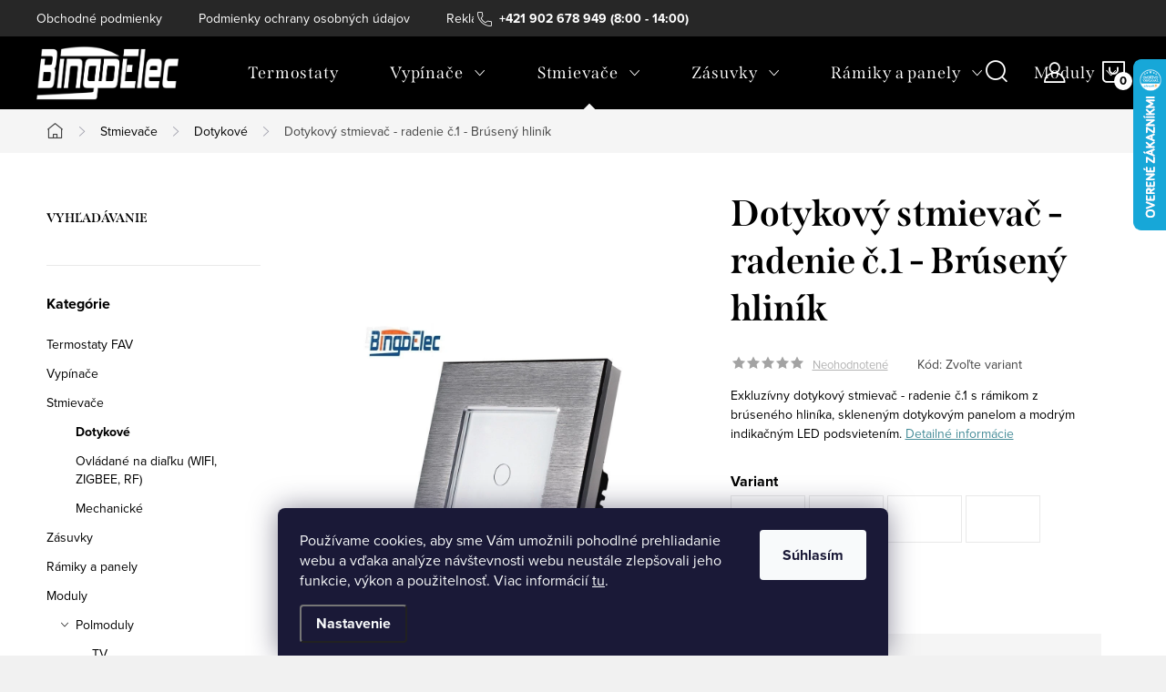

--- FILE ---
content_type: text/html; charset=utf-8
request_url: https://www.bingoelec.sk/dotykove-2/dotykovy-stmievac-radenie-c-1-bruseny-hlinik/
body_size: 29020
content:
<!doctype html><html lang="sk" dir="ltr" class="header-background-light external-fonts-loaded"><head><meta charset="utf-8" /><meta name="viewport" content="width=device-width,initial-scale=1" /><title>Dotykový stmievač - radenie č.1 - Brúsený hliník - Bingoelec Slovensko</title><link rel="preconnect" href="https://cdn.myshoptet.com" /><link rel="dns-prefetch" href="https://cdn.myshoptet.com" /><link rel="preload" href="https://cdn.myshoptet.com/prj/dist/master/cms/libs/jquery/jquery-1.11.3.min.js" as="script" /><link href="https://cdn.myshoptet.com/prj/dist/master/cms/templates/frontend_templates/shared/css/font-face/source-sans-3.css" rel="stylesheet"><link href="https://cdn.myshoptet.com/prj/dist/master/cms/templates/frontend_templates/shared/css/font-face/exo-2.css" rel="stylesheet"><script>
dataLayer = [];
dataLayer.push({'shoptet' : {
    "pageId": 821,
    "pageType": "productDetail",
    "currency": "EUR",
    "currencyInfo": {
        "decimalSeparator": ",",
        "exchangeRate": 1,
        "priceDecimalPlaces": 2,
        "symbol": "\u20ac",
        "symbolLeft": 1,
        "thousandSeparator": " "
    },
    "language": "sk",
    "projectId": 326246,
    "product": {
        "id": 305,
        "guid": "56649c3a-0181-11ea-98b5-0cc47a6c9370",
        "hasVariants": true,
        "codes": [
            {
                "code": "305\/STR2"
            },
            {
                "code": "305\/CIE"
            },
            {
                "code": "305\/ZLA"
            },
            {
                "code": "305\/ZLA2"
            },
            {
                "code": "305\/STR"
            }
        ],
        "name": "Dotykov\u00fd stmieva\u010d - radenie \u010d.1 - Br\u00fasen\u00fd hlin\u00edk",
        "appendix": "",
        "weight": 0,
        "manufacturer": "BINGOELEC",
        "manufacturerGuid": "1EF5333318166DCCA578DA0BA3DED3EE",
        "currentCategory": "Stmieva\u010de | Dotykov\u00e9",
        "currentCategoryGuid": "be037600-00af-11ea-ac23-ac1f6b0076ec",
        "defaultCategory": "Stmieva\u010de | Dotykov\u00e9",
        "defaultCategoryGuid": "be037600-00af-11ea-ac23-ac1f6b0076ec",
        "currency": "EUR",
        "priceWithVat": 33.140000000000001
    },
    "cartInfo": {
        "id": null,
        "freeShipping": false,
        "freeShippingFrom": 100,
        "leftToFreeGift": {
            "formattedPrice": "\u20ac0",
            "priceLeft": 0
        },
        "freeGift": false,
        "leftToFreeShipping": {
            "priceLeft": 100,
            "dependOnRegion": 0,
            "formattedPrice": "\u20ac100"
        },
        "discountCoupon": [],
        "getNoBillingShippingPrice": {
            "withoutVat": 0,
            "vat": 0,
            "withVat": 0
        },
        "cartItems": [],
        "taxMode": "ORDINARY"
    },
    "cart": [],
    "customer": {
        "priceRatio": 1,
        "priceListId": 1,
        "groupId": null,
        "registered": false,
        "mainAccount": false
    }
}});
dataLayer.push({'cookie_consent' : {
    "marketing": "denied",
    "analytics": "denied"
}});
document.addEventListener('DOMContentLoaded', function() {
    shoptet.consent.onAccept(function(agreements) {
        if (agreements.length == 0) {
            return;
        }
        dataLayer.push({
            'cookie_consent' : {
                'marketing' : (agreements.includes(shoptet.config.cookiesConsentOptPersonalisation)
                    ? 'granted' : 'denied'),
                'analytics': (agreements.includes(shoptet.config.cookiesConsentOptAnalytics)
                    ? 'granted' : 'denied')
            },
            'event': 'cookie_consent'
        });
    });
});
</script>
<meta property="og:type" content="website"><meta property="og:site_name" content="bingoelec.sk"><meta property="og:url" content="https://www.bingoelec.sk/dotykove-2/dotykovy-stmievac-radenie-c-1-bruseny-hlinik/"><meta property="og:title" content="Dotykový stmievač - radenie č.1 - Brúsený hliník - Bingoelec Slovensko"><meta name="author" content="Bingoelec Slovensko"><meta name="web_author" content="Shoptet.sk"><meta name="dcterms.rightsHolder" content="www.bingoelec.sk"><meta name="robots" content="index,follow"><meta property="og:image" content="https://cdn.myshoptet.com/usr/www.bingoelec.sk/user/shop/big/305_dotykovy-stmievac-radenie-c-1-bruseny-hlinik.jpg?5e456a95"><meta property="og:description" content="Dotykový stmievač - radenie č.1 - Brúsený hliník. Exkluzívny dotykový stmievač - radenie č.1 s rámikom z brúseného hliníka, skleneným dotykovým panelom a modrým indikačným LED podsvietením."><meta name="description" content="Dotykový stmievač - radenie č.1 - Brúsený hliník. Exkluzívny dotykový stmievač - radenie č.1 s rámikom z brúseného hliníka, skleneným dotykovým panelom a modrým indikačným LED podsvietením."><meta name="google-site-verification" content="qHRYx48szDv3k0S_yqDRRDATP-eqnJjMlaqJq4fr894"><meta property="product:price:amount" content="33.14"><meta property="product:price:currency" content="EUR"><style>:root {--color-primary: #239ceb;--color-primary-h: 204;--color-primary-s: 83%;--color-primary-l: 53%;--color-primary-hover: #1997e5;--color-primary-hover-h: 203;--color-primary-hover-s: 80%;--color-primary-hover-l: 50%;--color-secondary: #468c98;--color-secondary-h: 189;--color-secondary-s: 37%;--color-secondary-l: 44%;--color-secondary-hover: #3b7580;--color-secondary-hover-h: 190;--color-secondary-hover-s: 37%;--color-secondary-hover-l: 37%;--color-tertiary: #ffc807;--color-tertiary-h: 47;--color-tertiary-s: 100%;--color-tertiary-l: 51%;--color-tertiary-hover: #ffbb00;--color-tertiary-hover-h: 44;--color-tertiary-hover-s: 100%;--color-tertiary-hover-l: 50%;--color-header-background: #ffffff;--template-font: "Source Sans 3";--template-headings-font: "Exo 2";--header-background-url: url("[data-uri]");--cookies-notice-background: #1A1937;--cookies-notice-color: #F8FAFB;--cookies-notice-button-hover: #f5f5f5;--cookies-notice-link-hover: #27263f;--templates-update-management-preview-mode-content: "Náhľad aktualizácií šablóny je aktívny pre váš prehliadač."}</style>
    <script>var shoptet = shoptet || {};</script>
    <script src="https://cdn.myshoptet.com/prj/dist/master/shop/dist/main-3g-header.js.05f199e7fd2450312de2.js"></script>
<!-- User include --><!-- service 1047(677) html code header -->
<link rel="stylesheet preload" href="https://use.typekit.net/nxv2roq.css">
<link href="https://cdn.myshoptet.com/prj/dist/master/shop/dist/font-shoptet-11.css.62c94c7785ff2cea73b2.css" rel="stylesheet preload">
<link type="text/css" href="https://cdn.myshoptet.com/usr/paxio.myshoptet.com/user/documents/Venus/style.css?v771103" rel="stylesheet preload" media="all" />
<link href="https://cdn.myshoptet.com/usr/paxio.myshoptet.com/user/documents/blank/ikony.css?v23" rel="stylesheet preload">
<link href="https://cdn.myshoptet.com/usr/paxio.myshoptet.com/user/documents/Venus/preklady.css?v15" rel="stylesheet preload">
<link rel="stylesheet preload" href="https://cdn.myshoptet.com/usr/paxio.myshoptet.com/user/documents/Venus/Slider/slick.css" />
<link rel="stylesheet preload" href="https://cdn.myshoptet.com/usr/paxio.myshoptet.com/user/documents/Venus/Slider/slick-theme.css?v3" />
<link rel="stylesheet preload" href="https://cdn.myshoptet.com/usr/paxio.myshoptet.com/user/documents/Venus/Slider/slick-classic.css?v5" />
<meta name="theme-color" content="#000" id="theme-color"/>
<!-- service 423(77) html code header -->
<script type="text/javascript" src="https://postback.affiliateport.eu/track.js"></script>
<script>
    function getCookie(name) {
        const value = `; ${document.cookie}`;
        const parts = value.split(`; ${name}=`);
        if (parts.length === 2) return parts.pop().split(';').shift();
    }

    const interval = setInterval(() => {
        if (document.cookie.indexOf('CookiesConsent=') !== - 1) {
            //ex.: {"consent":"analytics,personalisation","cookieId":"7hq2hmetk5kn82nkc9srfme7dio7288c"}
            let cookies_consent = getCookie('CookiesConsent').split("\n").map(JSON.parse)[0]
            let consent_attr = cookies_consent?.consent ?? ''

            if (consent_attr.includes('analytics')) {
                _AP_tracker.init()
                clearInterval(interval);
            }
        }
    }, 100)
</script>
<!-- project html code header -->
<head>
  <meta name="facebook-domain-verification" content="u7xc86of1lqkhye2gt6js330sycf9g" />
  <style>
    @media screen and (min-width: 768px){
      .navigation-in > ul > li.ext > ul > li > a{display: block;}
      .navigation-in > ul > li.ext > ul > li > div{padding-left: 12px;}
      .navigation-in > ul > li.ext > ul > li:not(.has-third-level) > div > a {margin-bottom: 0;line-height: 64px;}
    }
  </style>
  </head>
  
<!-- /User include --><link rel="shortcut icon" href="/favicon.ico" type="image/x-icon" /><link rel="canonical" href="https://www.bingoelec.sk/dotykove-2/dotykovy-stmievac-radenie-c-1-bruseny-hlinik/" />    <script>
        var _hwq = _hwq || [];
        _hwq.push(['setKey', '6A778DFCBE033D0F4342EC16B2D8920D']);
        _hwq.push(['setTopPos', '0']);
        _hwq.push(['showWidget', '22']);
        (function() {
            var ho = document.createElement('script');
            ho.src = 'https://sk.im9.cz/direct/i/gjs.php?n=wdgt&sak=6A778DFCBE033D0F4342EC16B2D8920D';
            var s = document.getElementsByTagName('script')[0]; s.parentNode.insertBefore(ho, s);
        })();
    </script>
    <!-- Global site tag (gtag.js) - Google Analytics -->
    <script async src="https://www.googletagmanager.com/gtag/js?id=G-XKEYKRR23B"></script>
    <script>
        
        window.dataLayer = window.dataLayer || [];
        function gtag(){dataLayer.push(arguments);}
        

                    console.debug('default consent data');

            gtag('consent', 'default', {"ad_storage":"denied","analytics_storage":"denied","ad_user_data":"denied","ad_personalization":"denied","wait_for_update":500});
            dataLayer.push({
                'event': 'default_consent'
            });
        
        gtag('js', new Date());

                gtag('config', 'UA-156270928-1', { 'groups': "UA" });
        
                gtag('config', 'G-XKEYKRR23B', {"groups":"GA4","send_page_view":false,"content_group":"productDetail","currency":"EUR","page_language":"sk"});
        
                gtag('config', 'AW-591594282', {"allow_enhanced_conversions":true});
        
        
        
        
        
                    gtag('event', 'page_view', {"send_to":"GA4","page_language":"sk","content_group":"productDetail","currency":"EUR"});
        
                gtag('set', 'currency', 'EUR');

        gtag('event', 'view_item', {
            "send_to": "UA",
            "items": [
                {
                    "id": "305\/STR2",
                    "name": "Dotykov\u00fd stmieva\u010d - radenie \u010d.1 - Br\u00fasen\u00fd hlin\u00edk",
                    "category": "Stmieva\u010de \/ Dotykov\u00e9",
                                        "brand": "BINGOELEC",
                                                            "variant": "Farba: Strieborn\u00e1-\u010cierna",
                                        "price": 26.94
                }
            ]
        });
        
        
        
        
        
                    gtag('event', 'view_item', {"send_to":"GA4","page_language":"sk","content_group":"productDetail","value":26.940000000000001,"currency":"EUR","items":[{"item_id":"305\/STR2","item_name":"Dotykov\u00fd stmieva\u010d - radenie \u010d.1 - Br\u00fasen\u00fd hlin\u00edk","item_brand":"BINGOELEC","item_category":"Stmieva\u010de","item_category2":"Dotykov\u00e9","item_variant":"305\/STR2~Farba: Strieborn\u00e1-\u010cierna","price":26.940000000000001,"quantity":1,"index":0}]});
        
        
        
        
        
        
        
        document.addEventListener('DOMContentLoaded', function() {
            if (typeof shoptet.tracking !== 'undefined') {
                for (var id in shoptet.tracking.bannersList) {
                    gtag('event', 'view_promotion', {
                        "send_to": "UA",
                        "promotions": [
                            {
                                "id": shoptet.tracking.bannersList[id].id,
                                "name": shoptet.tracking.bannersList[id].name,
                                "position": shoptet.tracking.bannersList[id].position
                            }
                        ]
                    });
                }
            }

            shoptet.consent.onAccept(function(agreements) {
                if (agreements.length !== 0) {
                    console.debug('gtag consent accept');
                    var gtagConsentPayload =  {
                        'ad_storage': agreements.includes(shoptet.config.cookiesConsentOptPersonalisation)
                            ? 'granted' : 'denied',
                        'analytics_storage': agreements.includes(shoptet.config.cookiesConsentOptAnalytics)
                            ? 'granted' : 'denied',
                                                                                                'ad_user_data': agreements.includes(shoptet.config.cookiesConsentOptPersonalisation)
                            ? 'granted' : 'denied',
                        'ad_personalization': agreements.includes(shoptet.config.cookiesConsentOptPersonalisation)
                            ? 'granted' : 'denied',
                        };
                    console.debug('update consent data', gtagConsentPayload);
                    gtag('consent', 'update', gtagConsentPayload);
                    dataLayer.push(
                        { 'event': 'update_consent' }
                    );
                }
            });
        });
    </script>
<script>
    (function(t, r, a, c, k, i, n, g) { t['ROIDataObject'] = k;
    t[k]=t[k]||function(){ (t[k].q=t[k].q||[]).push(arguments) },t[k].c=i;n=r.createElement(a),
    g=r.getElementsByTagName(a)[0];n.async=1;n.src=c;g.parentNode.insertBefore(n,g)
    })(window, document, 'script', '//www.heureka.sk/ocm/sdk.js?source=shoptet&version=2&page=product_detail', 'heureka', 'sk');

    heureka('set_user_consent', 0);
</script>
</head><body class="desktop id-821 in-dotykove-2 template-11 type-product type-detail multiple-columns-body columns-3 blank-mode blank-mode-css ums_forms_redesign--off ums_a11y_category_page--on ums_discussion_rating_forms--off ums_flags_display_unification--on ums_a11y_login--on mobile-header-version-0">
        <div id="fb-root"></div>
        <script>
            window.fbAsyncInit = function() {
                FB.init({
                    autoLogAppEvents : true,
                    xfbml            : true,
                    version          : 'v24.0'
                });
            };
        </script>
        <script async defer crossorigin="anonymous" src="https://connect.facebook.net/sk_SK/sdk.js#xfbml=1&version=v24.0"></script>    <div class="siteCookies siteCookies--bottom siteCookies--dark js-siteCookies" role="dialog" data-testid="cookiesPopup" data-nosnippet>
        <div class="siteCookies__form">
            <div class="siteCookies__content">
                <div class="siteCookies__text">
                    Používame cookies, aby sme Vám umožnili pohodlné prehliadanie webu a vďaka analýze návštevnosti webu neustále zlepšovali jeho funkcie, výkon a použitelnosť. Viac informácií <a href="https://326246.myshoptet.com/podmienky-ochrany-osobnych-udajov/" target="\">tu</a>.
                </div>
                <p class="siteCookies__links">
                    <button class="siteCookies__link js-cookies-settings" aria-label="Nastavenia cookies" data-testid="cookiesSettings">Nastavenie</button>
                </p>
            </div>
            <div class="siteCookies__buttonWrap">
                                <button class="siteCookies__button js-cookiesConsentSubmit" value="all" aria-label="Prijať cookies" data-testid="buttonCookiesAccept">Súhlasím</button>
            </div>
        </div>
        <script>
            document.addEventListener("DOMContentLoaded", () => {
                const siteCookies = document.querySelector('.js-siteCookies');
                document.addEventListener("scroll", shoptet.common.throttle(() => {
                    const st = document.documentElement.scrollTop;
                    if (st > 1) {
                        siteCookies.classList.add('siteCookies--scrolled');
                    } else {
                        siteCookies.classList.remove('siteCookies--scrolled');
                    }
                }, 100));
            });
        </script>
    </div>
<a href="#content" class="skip-link sr-only">Prejsť na obsah</a><div class="overall-wrapper"><div class="user-action"><div class="container">
    <div class="user-action-in">
                    <div id="login" class="user-action-login popup-widget login-widget" role="dialog" aria-labelledby="loginHeading">
        <div class="popup-widget-inner">
                            <h2 id="loginHeading">Prihlásenie k vášmu účtu</h2><div id="customerLogin"><form action="/action/Customer/Login/" method="post" id="formLoginIncluded" class="csrf-enabled formLogin" data-testid="formLogin"><input type="hidden" name="referer" value="" /><div class="form-group"><div class="input-wrapper email js-validated-element-wrapper no-label"><input type="email" name="email" class="form-control" autofocus placeholder="E-mailová adresa (napr. jan@novak.sk)" data-testid="inputEmail" autocomplete="email" required /></div></div><div class="form-group"><div class="input-wrapper password js-validated-element-wrapper no-label"><input type="password" name="password" class="form-control" placeholder="Heslo" data-testid="inputPassword" autocomplete="current-password" required /><span class="no-display">Nemôžete vyplniť toto pole</span><input type="text" name="surname" value="" class="no-display" /></div></div><div class="form-group"><div class="login-wrapper"><button type="submit" class="btn btn-secondary btn-text btn-login" data-testid="buttonSubmit">Prihlásiť sa</button><div class="password-helper"><a href="/registracia/" data-testid="signup" rel="nofollow">Nová registrácia</a><a href="/klient/zabudnute-heslo/" rel="nofollow">Zabudnuté heslo</a></div></div></div></form>
</div>                    </div>
    </div>

                            <div id="cart-widget" class="user-action-cart popup-widget cart-widget loader-wrapper" data-testid="popupCartWidget" role="dialog" aria-hidden="true">
    <div class="popup-widget-inner cart-widget-inner place-cart-here">
        <div class="loader-overlay">
            <div class="loader"></div>
        </div>
    </div>

    <div class="cart-widget-button">
        <a href="/kosik/" class="btn btn-conversion" id="continue-order-button" rel="nofollow" data-testid="buttonNextStep">Pokračovať do košíka</a>
    </div>
</div>
            </div>
</div>
</div><div class="top-navigation-bar" data-testid="topNavigationBar">

    <div class="container">

        <div class="top-navigation-contacts">
            <strong>Zákaznícka podpora:</strong><a class="project-phone project-phone-info" role="text" aria-label="Telefón: +421 902 678 949 (8:00 - 14:00)"><span aria-hidden="true">+421 902 678 949 (8:00 - 14:00)</span></a><a href="mailto:info@bingoelec.sk" class="project-email" data-testid="contactboxEmail"><span>info@bingoelec.sk</span></a>        </div>

                            <div class="top-navigation-menu">
                <div class="top-navigation-menu-trigger"></div>
                <ul class="top-navigation-bar-menu">
                                            <li class="top-navigation-menu-item-39">
                            <a href="/obchodne-podmienky/">Obchodné podmienky</a>
                        </li>
                                            <li class="top-navigation-menu-item-691">
                            <a href="/podmienky-ochrany-osobnych-udajov/">Podmienky ochrany osobných údajov</a>
                        </li>
                                            <li class="top-navigation-menu-item-896">
                            <a href="/reklamacny-poriadok/">Reklamačný poriadok</a>
                        </li>
                                            <li class="top-navigation-menu-item-899">
                            <a href="/alternativne-riesenie-sporov/">Alternatívne riešenie sporov</a>
                        </li>
                                            <li class="top-navigation-menu-item-902">
                            <a href="/cookies/">Cookies</a>
                        </li>
                                            <li class="top-navigation-menu-item-905">
                            <a href="/sposoby-dorucenia/">Spôsoby doručenia</a>
                        </li>
                                            <li class="top-navigation-menu-item-27">
                            <a href="/mnozstevne-zlavy/">Množstevné zľavy</a>
                        </li>
                                            <li class="top-navigation-menu-item-908">
                            <a href="/sposoby-platby/">Spôsoby platby</a>
                        </li>
                                            <li class="top-navigation-menu-item-29">
                            <a href="/kontakty/">Kontakty</a>
                        </li>
                                            <li class="top-navigation-menu-item-917">
                            <a href="/cenime-si-zivotne-prostredie/">Ceníme si životné prostredie</a>
                        </li>
                                            <li class="top-navigation-menu-item-932">
                            <a href="/ako-spravne-nakombinovat-dotykove-vypinace-do-viacnasobnych-panelov/" target="blank">Ako správne nakombinovať dotykové vypínače do viacnásobných panelov?</a>
                        </li>
                                    </ul>
                <ul class="top-navigation-bar-menu-helper"></ul>
            </div>
        
        <div class="top-navigation-tools">
            <div class="responsive-tools">
                <a href="#" class="toggle-window" data-target="search" aria-label="Hľadať" data-testid="linkSearchIcon"></a>
                                                            <a href="#" class="toggle-window" data-target="login"></a>
                                                    <a href="#" class="toggle-window" data-target="navigation" aria-label="Menu" data-testid="hamburgerMenu"></a>
            </div>
                        <button class="top-nav-button top-nav-button-login toggle-window" type="button" data-target="login" aria-haspopup="dialog" aria-controls="login" aria-expanded="false" data-testid="signin"><span>Prihlásenie</span></button>        </div>

    </div>

</div>
<header id="header"><div class="container navigation-wrapper">
    <div class="header-top">
        <div class="site-name-wrapper">
            <div class="site-name"><a href="/" data-testid="linkWebsiteLogo"><img src="https://cdn.myshoptet.com/usr/www.bingoelec.sk/user/logos/55.png" alt="Bingoelec Slovensko" fetchpriority="low" /></a></div>        </div>
        <div class="search" itemscope itemtype="https://schema.org/WebSite">
            <meta itemprop="headline" content="Dotykové"/><meta itemprop="url" content="https://www.bingoelec.sk"/><meta itemprop="text" content="Dotykový stmievač - radenie č.1 - Brúsený hliník. Exkluzívny dotykový stmievač - radenie č.1 s rámikom z brúseného hliníka, skleneným dotykovým panelom a modrým indikačným LED podsvietením."/>            <form action="/action/ProductSearch/prepareString/" method="post"
    id="formSearchForm" class="search-form compact-form js-search-main"
    itemprop="potentialAction" itemscope itemtype="https://schema.org/SearchAction" data-testid="searchForm">
    <fieldset>
        <meta itemprop="target"
            content="https://www.bingoelec.sk/vyhladavanie/?string={string}"/>
        <input type="hidden" name="language" value="sk"/>
        
            
<input
    type="search"
    name="string"
        class="query-input form-control search-input js-search-input"
    placeholder="Napíšte, čo hľadáte"
    autocomplete="off"
    required
    itemprop="query-input"
    aria-label="Vyhľadávanie"
    data-testid="searchInput"
>
            <button type="submit" class="btn btn-default" data-testid="searchBtn">Hľadať</button>
        
    </fieldset>
</form>
        </div>
        <div class="navigation-buttons">
                
    <a href="/kosik/" class="btn btn-icon toggle-window cart-count" data-target="cart" data-hover="true" data-redirect="true" data-testid="headerCart" rel="nofollow" aria-haspopup="dialog" aria-expanded="false" aria-controls="cart-widget">
        
                <span class="sr-only">Nákupný košík</span>
        
            <span class="cart-price visible-lg-inline-block" data-testid="headerCartPrice">
                                    Prázdny košík                            </span>
        
    
            </a>
        </div>
    </div>
    <nav id="navigation" aria-label="Hlavné menu" data-collapsible="true"><div class="navigation-in menu"><ul class="menu-level-1" role="menubar" data-testid="headerMenuItems"><li class="menu-item-1025" role="none"><a href="/termostaty/" data-testid="headerMenuItem" role="menuitem" aria-expanded="false"><b>Termostaty FAV</b></a></li>
<li class="menu-item-673 ext" role="none"><a href="/vypinace/" data-testid="headerMenuItem" role="menuitem" aria-haspopup="true" aria-expanded="false"><b>Vypínače</b><span class="submenu-arrow"></span></a><ul class="menu-level-2" aria-label="Vypínače" tabindex="-1" role="menu"><li class="menu-item-920 has-third-level" role="none"><a href="/dotykove/" class="menu-image" data-testid="headerMenuItem" tabindex="-1" aria-hidden="true"><img src="data:image/svg+xml,%3Csvg%20width%3D%22140%22%20height%3D%22100%22%20xmlns%3D%22http%3A%2F%2Fwww.w3.org%2F2000%2Fsvg%22%3E%3C%2Fsvg%3E" alt="" aria-hidden="true" width="140" height="100"  data-src="https://cdn.myshoptet.com/usr/www.bingoelec.sk/user/categories/thumb/1gang_2way_remote_white.jpg" fetchpriority="low" /></a><div><a href="/dotykove/" data-testid="headerMenuItem" role="menuitem"><span>Dotykové FAV</span></a>
                                                    <ul class="menu-level-3" role="menu">
                                                                    <li class="menu-item-797" role="none">
                                        <a href="/radenie-c-1-2/" data-testid="headerMenuItem" role="menuitem">
                                            radenie č.1</a>,                                    </li>
                                                                    <li class="menu-item-800" role="none">
                                        <a href="/radenie-c-5-2/" data-testid="headerMenuItem" role="menuitem">
                                            radenie č.5</a>,                                    </li>
                                                                    <li class="menu-item-803" role="none">
                                        <a href="/radenie-c-6-2/" data-testid="headerMenuItem" role="menuitem">
                                            radenie č.6</a>,                                    </li>
                                                                    <li class="menu-item-806" role="none">
                                        <a href="/radenie-c-5b-2/" data-testid="headerMenuItem" role="menuitem">
                                            radenie č.5B (6+6 a 6+6+6)</a>,                                    </li>
                                                                    <li class="menu-item-812" role="none">
                                        <a href="/rolety-zaluzie/" data-testid="headerMenuItem" role="menuitem">
                                            Rolety/žalúzie</a>,                                    </li>
                                                                    <li class="menu-item-809" role="none">
                                        <a href="/zvoncek-2/" data-testid="headerMenuItem" role="menuitem">
                                            Zvonček / Tlačidlo</a>                                    </li>
                                                            </ul>
                        </div></li><li class="menu-item-675 has-third-level" role="none"><a href="/mechanicke/" class="menu-image" data-testid="headerMenuItem" tabindex="-1" aria-hidden="true"><img src="data:image/svg+xml,%3Csvg%20width%3D%22140%22%20height%3D%22100%22%20xmlns%3D%22http%3A%2F%2Fwww.w3.org%2F2000%2Fsvg%22%3E%3C%2Fsvg%3E" alt="" aria-hidden="true" width="140" height="100"  data-src="https://cdn.myshoptet.com/usr/www.bingoelec.sk/user/categories/thumb/1-1.jpg" fetchpriority="low" /></a><div><a href="/mechanicke/" data-testid="headerMenuItem" role="menuitem"><span>Mechanické FAV</span></a>
                                                    <ul class="menu-level-3" role="menu">
                                                                    <li class="menu-item-743" role="none">
                                        <a href="/radenie-c-1/" data-testid="headerMenuItem" role="menuitem">
                                            radenie č.1</a>,                                    </li>
                                                                    <li class="menu-item-746" role="none">
                                        <a href="/radenie-c-5/" data-testid="headerMenuItem" role="menuitem">
                                            radenie č.5</a>,                                    </li>
                                                                    <li class="menu-item-749" role="none">
                                        <a href="/radenie-c-6/" data-testid="headerMenuItem" role="menuitem">
                                            radenie č.6</a>,                                    </li>
                                                                    <li class="menu-item-752" role="none">
                                        <a href="/radenie-c-5b/" data-testid="headerMenuItem" role="menuitem">
                                            radenie č.5B</a>,                                    </li>
                                                                    <li class="menu-item-755" role="none">
                                        <a href="/radenie-c-7/" data-testid="headerMenuItem" role="menuitem">
                                            radenie č.7</a>,                                    </li>
                                                                    <li class="menu-item-758" role="none">
                                        <a href="/zaluzie-rolety/" data-testid="headerMenuItem" role="menuitem">
                                            Žalúzie/rolety</a>,                                    </li>
                                                                    <li class="menu-item-761" role="none">
                                        <a href="/tlacidlo-zvonceka/" data-testid="headerMenuItem" role="menuitem">
                                            Tlačidlo zvončeka</a>                                    </li>
                                                            </ul>
                        </div></li><li class="menu-item-854 has-third-level" role="none"><a href="/ovladane-na-dialku--wifi--zigbee--rf/" class="menu-image" data-testid="headerMenuItem" tabindex="-1" aria-hidden="true"><img src="data:image/svg+xml,%3Csvg%20width%3D%22140%22%20height%3D%22100%22%20xmlns%3D%22http%3A%2F%2Fwww.w3.org%2F2000%2Fsvg%22%3E%3C%2Fsvg%3E" alt="" aria-hidden="true" width="140" height="100"  data-src="https://cdn.myshoptet.com/usr/www.bingoelec.sk/user/categories/thumb/1539573741-4.jpg" fetchpriority="low" /></a><div><a href="/ovladane-na-dialku--wifi--zigbee--rf/" data-testid="headerMenuItem" role="menuitem"><span>Ovládané na diaľku (WIFI, ZIGBEE, RF)</span></a>
                                                    <ul class="menu-level-3" role="menu">
                                                                    <li class="menu-item-1013" role="none">
                                        <a href="/zigbee/" data-testid="headerMenuItem" role="menuitem">
                                            ZIGBEE</a>,                                    </li>
                                                                    <li class="menu-item-866" role="none">
                                        <a href="/rf/" data-testid="headerMenuItem" role="menuitem">
                                            RF</a>,                                    </li>
                                                                    <li class="menu-item-863" role="none">
                                        <a href="/wifi-2/" data-testid="headerMenuItem" role="menuitem">
                                            WIFI</a>,                                    </li>
                                                                    <li class="menu-item-1022" role="none">
                                        <a href="/wifi-3/" data-testid="headerMenuItem" role="menuitem">
                                            WT WIFI</a>                                    </li>
                                                            </ul>
                        </div></li></ul></li>
<li class="menu-item-818 ext" role="none"><a href="/stmievace/" data-testid="headerMenuItem" role="menuitem" aria-haspopup="true" aria-expanded="false"><b>Stmievače</b><span class="submenu-arrow"></span></a><ul class="menu-level-2" aria-label="Stmievače" tabindex="-1" role="menu"><li class="menu-item-821 active" role="none"><a href="/dotykove-2/" class="menu-image" data-testid="headerMenuItem" tabindex="-1" aria-hidden="true"><img src="data:image/svg+xml,%3Csvg%20width%3D%22140%22%20height%3D%22100%22%20xmlns%3D%22http%3A%2F%2Fwww.w3.org%2F2000%2Fsvg%22%3E%3C%2Fsvg%3E" alt="" aria-hidden="true" width="140" height="100"  data-src="https://cdn.myshoptet.com/usr/www.bingoelec.sk/user/categories/thumb/white_1g_dimmer-4.jpg" fetchpriority="low" /></a><div><a href="/dotykove-2/" data-testid="headerMenuItem" role="menuitem"><span>Dotykové</span></a>
                        </div></li><li class="menu-item-824" role="none"><a href="/wifi-a-rf-2/" class="menu-image" data-testid="headerMenuItem" tabindex="-1" aria-hidden="true"><img src="data:image/svg+xml,%3Csvg%20width%3D%22140%22%20height%3D%22100%22%20xmlns%3D%22http%3A%2F%2Fwww.w3.org%2F2000%2Fsvg%22%3E%3C%2Fsvg%3E" alt="" aria-hidden="true" width="140" height="100"  data-src="https://cdn.myshoptet.com/usr/www.bingoelec.sk/user/categories/thumb/white_1g_dimmer-5.jpg" fetchpriority="low" /></a><div><a href="/wifi-a-rf-2/" data-testid="headerMenuItem" role="menuitem"><span>Ovládané na diaľku (WIFI, ZIGBEE, RF)</span></a>
                        </div></li><li class="menu-item-1016" role="none"><a href="/mechanicke-2/" class="menu-image" data-testid="headerMenuItem" tabindex="-1" aria-hidden="true"><img src="data:image/svg+xml,%3Csvg%20width%3D%22140%22%20height%3D%22100%22%20xmlns%3D%22http%3A%2F%2Fwww.w3.org%2F2000%2Fsvg%22%3E%3C%2Fsvg%3E" alt="" aria-hidden="true" width="140" height="100"  data-src="https://cdn.myshoptet.com/prj/dist/master/cms/templates/frontend_templates/00/img/folder.svg" fetchpriority="low" /></a><div><a href="/mechanicke-2/" data-testid="headerMenuItem" role="menuitem"><span>Mechanické</span></a>
                        </div></li></ul></li>
<li class="menu-item-674 ext" role="none"><a href="/zasuvky/" data-testid="headerMenuItem" role="menuitem" aria-haspopup="true" aria-expanded="false"><b>Zásuvky</b><span class="submenu-arrow"></span></a><ul class="menu-level-2" aria-label="Zásuvky" tabindex="-1" role="menu"><li class="menu-item-679" role="none"><a href="/zasuvky-230v/" class="menu-image" data-testid="headerMenuItem" tabindex="-1" aria-hidden="true"><img src="data:image/svg+xml,%3Csvg%20width%3D%22140%22%20height%3D%22100%22%20xmlns%3D%22http%3A%2F%2Fwww.w3.org%2F2000%2Fsvg%22%3E%3C%2Fsvg%3E" alt="" aria-hidden="true" width="140" height="100"  data-src="https://cdn.myshoptet.com/usr/www.bingoelec.sk/user/categories/thumb/9-1.jpg" fetchpriority="low" /></a><div><a href="/zasuvky-230v/" data-testid="headerMenuItem" role="menuitem"><span>Zásuvky 230V FAV</span></a>
                        </div></li><li class="menu-item-680 has-third-level" role="none"><a href="/wifi-a-rf433/" class="menu-image" data-testid="headerMenuItem" tabindex="-1" aria-hidden="true"><img src="data:image/svg+xml,%3Csvg%20width%3D%22140%22%20height%3D%22100%22%20xmlns%3D%22http%3A%2F%2Fwww.w3.org%2F2000%2Fsvg%22%3E%3C%2Fsvg%3E" alt="" aria-hidden="true" width="140" height="100"  data-src="https://cdn.myshoptet.com/usr/www.bingoelec.sk/user/categories/thumb/1541130569.jpg" fetchpriority="low" /></a><div><a href="/wifi-a-rf433/" data-testid="headerMenuItem" role="menuitem"><span>WIFI a RF433</span></a>
                                                    <ul class="menu-level-3" role="menu">
                                                                    <li class="menu-item-782" role="none">
                                        <a href="/wifi/" data-testid="headerMenuItem" role="menuitem">
                                            WIFI</a>,                                    </li>
                                                                    <li class="menu-item-785" role="none">
                                        <a href="/rf433/" data-testid="headerMenuItem" role="menuitem">
                                            RF433</a>,                                    </li>
                                                                    <li class="menu-item-788" role="none">
                                        <a href="/wifi-rf433/" data-testid="headerMenuItem" role="menuitem">
                                            WIFI + RF433</a>                                    </li>
                                                            </ul>
                        </div></li><li class="menu-item-681" role="none"><a href="/usb/" class="menu-image" data-testid="headerMenuItem" tabindex="-1" aria-hidden="true"><img src="data:image/svg+xml,%3Csvg%20width%3D%22140%22%20height%3D%22100%22%20xmlns%3D%22http%3A%2F%2Fwww.w3.org%2F2000%2Fsvg%22%3E%3C%2Fsvg%3E" alt="" aria-hidden="true" width="140" height="100"  data-src="https://cdn.myshoptet.com/usr/www.bingoelec.sk/user/categories/thumb/1548752734.jpg" fetchpriority="low" /></a><div><a href="/usb/" data-testid="headerMenuItem" role="menuitem"><span>USB</span></a>
                        </div></li></ul></li>
<li class="menu-item-683 ext" role="none"><a href="/ramiky-a-panely/" data-testid="headerMenuItem" role="menuitem" aria-haspopup="true" aria-expanded="false"><b>Rámiky a panely</b><span class="submenu-arrow"></span></a><ul class="menu-level-2" aria-label="Rámiky a panely" tabindex="-1" role="menu"><li class="menu-item-684 has-third-level" role="none"><a href="/seria-m1-sklo/" class="menu-image" data-testid="headerMenuItem" tabindex="-1" aria-hidden="true"><img src="data:image/svg+xml,%3Csvg%20width%3D%22140%22%20height%3D%22100%22%20xmlns%3D%22http%3A%2F%2Fwww.w3.org%2F2000%2Fsvg%22%3E%3C%2Fsvg%3E" alt="" aria-hidden="true" width="140" height="100"  data-src="https://cdn.myshoptet.com/usr/www.bingoelec.sk/user/categories/thumb/panel_sklo.jpg" fetchpriority="low" /></a><div><a href="/seria-m1-sklo/" data-testid="headerMenuItem" role="menuitem"><span>Rámiky a panely - SKLO FAV</span></a>
                                                    <ul class="menu-level-3" role="menu">
                                                                    <li class="menu-item-827" role="none">
                                        <a href="/ramiky-2/" data-testid="headerMenuItem" role="menuitem">
                                            Rámiky</a>,                                    </li>
                                                                    <li class="menu-item-830" role="none">
                                        <a href="/panely/" data-testid="headerMenuItem" role="menuitem">
                                            Panely</a>,                                    </li>
                                                                    <li class="menu-item-833" role="none">
                                        <a href="/kombinovane/" data-testid="headerMenuItem" role="menuitem">
                                            Kombinované</a>                                    </li>
                                                            </ul>
                        </div></li><li class="menu-item-685 has-third-level" role="none"><a href="/seria-m2-bruseny-hlinik/" class="menu-image" data-testid="headerMenuItem" tabindex="-1" aria-hidden="true"><img src="data:image/svg+xml,%3Csvg%20width%3D%22140%22%20height%3D%22100%22%20xmlns%3D%22http%3A%2F%2Fwww.w3.org%2F2000%2Fsvg%22%3E%3C%2Fsvg%3E" alt="" aria-hidden="true" width="140" height="100"  data-src="https://cdn.myshoptet.com/usr/www.bingoelec.sk/user/categories/thumb/hlinik.jpg" fetchpriority="low" /></a><div><a href="/seria-m2-bruseny-hlinik/" data-testid="headerMenuItem" role="menuitem"><span>Rámiky a panely - HLINÍK FAV</span></a>
                                                    <ul class="menu-level-3" role="menu">
                                                                    <li class="menu-item-773" role="none">
                                        <a href="/ramiky/" data-testid="headerMenuItem" role="menuitem">
                                            Rámiky</a>,                                    </li>
                                                                    <li class="menu-item-776" role="none">
                                        <a href="/sklenene-minipanely/" data-testid="headerMenuItem" role="menuitem">
                                            Sklenené minipanely</a>                                    </li>
                                                            </ul>
                        </div></li><li class="menu-item-686" role="none"><a href="/seria-m3-bruseny-hlinik-s-dotykovym-pasikom-z-cierneho-skla/" class="menu-image" data-testid="headerMenuItem" tabindex="-1" aria-hidden="true"><img src="data:image/svg+xml,%3Csvg%20width%3D%22140%22%20height%3D%22100%22%20xmlns%3D%22http%3A%2F%2Fwww.w3.org%2F2000%2Fsvg%22%3E%3C%2Fsvg%3E" alt="" aria-hidden="true" width="140" height="100"  data-src="https://cdn.myshoptet.com/usr/www.bingoelec.sk/user/categories/thumb/1564218886.jpg" fetchpriority="low" /></a><div><a href="/seria-m3-bruseny-hlinik-s-dotykovym-pasikom-z-cierneho-skla/" data-testid="headerMenuItem" role="menuitem"><span>Séria M3 - Brúsený hliník s dotykovým pásikom z čierneho skla</span></a>
                        </div></li><li class="menu-item-687" role="none"><a href="/seria-p-plast/" class="menu-image" data-testid="headerMenuItem" tabindex="-1" aria-hidden="true"><img src="data:image/svg+xml,%3Csvg%20width%3D%22140%22%20height%3D%22100%22%20xmlns%3D%22http%3A%2F%2Fwww.w3.org%2F2000%2Fsvg%22%3E%3C%2Fsvg%3E" alt="" aria-hidden="true" width="140" height="100"  data-src="https://cdn.myshoptet.com/prj/dist/master/cms/templates/frontend_templates/00/img/folder.svg" fetchpriority="low" /></a><div><a href="/seria-p-plast/" data-testid="headerMenuItem" role="menuitem"><span>Séria P - PLAST</span></a>
                        </div></li><li class="menu-item-992 has-third-level" role="none"><a href="/rozdelenie-podla-osadenia-2/" class="menu-image" data-testid="headerMenuItem" tabindex="-1" aria-hidden="true"><img src="data:image/svg+xml,%3Csvg%20width%3D%22140%22%20height%3D%22100%22%20xmlns%3D%22http%3A%2F%2Fwww.w3.org%2F2000%2Fsvg%22%3E%3C%2Fsvg%3E" alt="" aria-hidden="true" width="140" height="100"  data-src="https://cdn.myshoptet.com/prj/dist/master/cms/templates/frontend_templates/00/img/folder.svg" fetchpriority="low" /></a><div><a href="/rozdelenie-podla-osadenia-2/" data-testid="headerMenuItem" role="menuitem"><span>Rozdelenie podľa osadenia</span></a>
                                                    <ul class="menu-level-3" role="menu">
                                                                    <li class="menu-item-995" role="none">
                                        <a href="/velkost-1-ramiku/" data-testid="headerMenuItem" role="menuitem">
                                            Veľkosť 1-rámiku</a>,                                    </li>
                                                                    <li class="menu-item-998" role="none">
                                        <a href="/velkost-2-ramiku/" data-testid="headerMenuItem" role="menuitem">
                                            Veľkosť 2-rámiku</a>,                                    </li>
                                                                    <li class="menu-item-1001" role="none">
                                        <a href="/velkost-3-ramiku/" data-testid="headerMenuItem" role="menuitem">
                                            Veľkosť 3-rámiku</a>,                                    </li>
                                                                    <li class="menu-item-1004" role="none">
                                        <a href="/velkost-4-ramiku/" data-testid="headerMenuItem" role="menuitem">
                                            Veľkosť 4-rámiku</a>,                                    </li>
                                                                    <li class="menu-item-1007" role="none">
                                        <a href="/velkost-5-ramiku/" data-testid="headerMenuItem" role="menuitem">
                                            Veľkosť 5-rámiku</a>                                    </li>
                                                            </ul>
                        </div></li></ul></li>
<li class="menu-item-857 ext" role="none"><a href="/moduly/" data-testid="headerMenuItem" role="menuitem" aria-haspopup="true" aria-expanded="false"><b>Moduly</b><span class="submenu-arrow"></span></a><ul class="menu-level-2" aria-label="Moduly" tabindex="-1" role="menu"><li class="menu-item-707 has-third-level" role="none"><a href="/polmoduly/" class="menu-image" data-testid="headerMenuItem" tabindex="-1" aria-hidden="true"><img src="data:image/svg+xml,%3Csvg%20width%3D%22140%22%20height%3D%22100%22%20xmlns%3D%22http%3A%2F%2Fwww.w3.org%2F2000%2Fsvg%22%3E%3C%2Fsvg%3E" alt="" aria-hidden="true" width="140" height="100"  data-src="https://cdn.myshoptet.com/usr/www.bingoelec.sk/user/categories/thumb/polmoduly.jpg" fetchpriority="low" /></a><div><a href="/polmoduly/" data-testid="headerMenuItem" role="menuitem"><span>Polmoduly FAV</span></a>
                                                    <ul class="menu-level-3" role="menu">
                                                                    <li class="menu-item-713" role="none">
                                        <a href="/tv/" data-testid="headerMenuItem" role="menuitem">
                                            TV</a>,                                    </li>
                                                                    <li class="menu-item-716" role="none">
                                        <a href="/sat/" data-testid="headerMenuItem" role="menuitem">
                                            SAT</a>,                                    </li>
                                                                    <li class="menu-item-719" role="none">
                                        <a href="/rj-45--internet/" data-testid="headerMenuItem" role="menuitem">
                                            RJ 45 (INTERNET)</a>,                                    </li>
                                                                    <li class="menu-item-722" role="none">
                                        <a href="/hdmi/" data-testid="headerMenuItem" role="menuitem">
                                            HDMI</a>,                                    </li>
                                                                    <li class="menu-item-725" role="none">
                                        <a href="/stereo/" data-testid="headerMenuItem" role="menuitem">
                                            STEREO</a>,                                    </li>
                                                                    <li class="menu-item-728" role="none">
                                        <a href="/audio-video/" data-testid="headerMenuItem" role="menuitem">
                                            AUDIO/VIDEO</a>,                                    </li>
                                                                    <li class="menu-item-731" role="none">
                                        <a href="/usb-2/" data-testid="headerMenuItem" role="menuitem">
                                            USB</a>,                                    </li>
                                                                    <li class="menu-item-734" role="none">
                                        <a href="/zasuvka-2pin/" data-testid="headerMenuItem" role="menuitem">
                                            Zásuvka 2PIN</a>,                                    </li>
                                                                    <li class="menu-item-737" role="none">
                                        <a href="/sluchadla/" data-testid="headerMenuItem" role="menuitem">
                                            SLÚCHADLÁ</a>,                                    </li>
                                                                    <li class="menu-item-740" role="none">
                                        <a href="/zaslepky/" data-testid="headerMenuItem" role="menuitem">
                                            Záslepky</a>,                                    </li>
                                                                    <li class="menu-item-890" role="none">
                                        <a href="/tel/" data-testid="headerMenuItem" role="menuitem">
                                            TEL</a>                                    </li>
                                                            </ul>
                        </div></li><li class="menu-item-869" role="none"><a href="/moduly-mechanickych-vypinacov/" class="menu-image" data-testid="headerMenuItem" tabindex="-1" aria-hidden="true"><img src="data:image/svg+xml,%3Csvg%20width%3D%22140%22%20height%3D%22100%22%20xmlns%3D%22http%3A%2F%2Fwww.w3.org%2F2000%2Fsvg%22%3E%3C%2Fsvg%3E" alt="" aria-hidden="true" width="140" height="100"  data-src="https://cdn.myshoptet.com/usr/www.bingoelec.sk/user/categories/thumb/mechanicky.jpg" fetchpriority="low" /></a><div><a href="/moduly-mechanickych-vypinacov/" data-testid="headerMenuItem" role="menuitem"><span>Moduly mechanických vypínačov FAV</span></a>
                        </div></li><li class="menu-item-872 has-third-level" role="none"><a href="/moduly-dotykovych-vypinacov/" class="menu-image" data-testid="headerMenuItem" tabindex="-1" aria-hidden="true"><img src="data:image/svg+xml,%3Csvg%20width%3D%22140%22%20height%3D%22100%22%20xmlns%3D%22http%3A%2F%2Fwww.w3.org%2F2000%2Fsvg%22%3E%3C%2Fsvg%3E" alt="" aria-hidden="true" width="140" height="100"  data-src="https://cdn.myshoptet.com/usr/www.bingoelec.sk/user/categories/thumb/dotyk.jpg" fetchpriority="low" /></a><div><a href="/moduly-dotykovych-vypinacov/" data-testid="headerMenuItem" role="menuitem"><span>Moduly dotykových vypínačov FAV</span></a>
                                                    <ul class="menu-level-3" role="menu">
                                                                    <li class="menu-item-881" role="none">
                                        <a href="/wifi-a-rf-3/" data-testid="headerMenuItem" role="menuitem">
                                            WIFI a RF</a>,                                    </li>
                                                                    <li class="menu-item-887" role="none">
                                        <a href="/moduly-dotykovych-vypinacov-2/" data-testid="headerMenuItem" role="menuitem">
                                            Moduly dotykových vypínačov</a>                                    </li>
                                                            </ul>
                        </div></li><li class="menu-item-875" role="none"><a href="/moduly-zasuviek/" class="menu-image" data-testid="headerMenuItem" tabindex="-1" aria-hidden="true"><img src="data:image/svg+xml,%3Csvg%20width%3D%22140%22%20height%3D%22100%22%20xmlns%3D%22http%3A%2F%2Fwww.w3.org%2F2000%2Fsvg%22%3E%3C%2Fsvg%3E" alt="" aria-hidden="true" width="140" height="100"  data-src="https://cdn.myshoptet.com/usr/www.bingoelec.sk/user/categories/thumb/zasuvky.jpg" fetchpriority="low" /></a><div><a href="/moduly-zasuviek/" data-testid="headerMenuItem" role="menuitem"><span>Moduly zásuviek FAV</span></a>
                        </div></li><li class="menu-item-974 has-third-level" role="none"><a href="/rozdelenie-podla-osadenia/" class="menu-image" data-testid="headerMenuItem" tabindex="-1" aria-hidden="true"><img src="data:image/svg+xml,%3Csvg%20width%3D%22140%22%20height%3D%22100%22%20xmlns%3D%22http%3A%2F%2Fwww.w3.org%2F2000%2Fsvg%22%3E%3C%2Fsvg%3E" alt="" aria-hidden="true" width="140" height="100"  data-src="https://cdn.myshoptet.com/prj/dist/master/cms/templates/frontend_templates/00/img/folder.svg" fetchpriority="low" /></a><div><a href="/rozdelenie-podla-osadenia/" data-testid="headerMenuItem" role="menuitem"><span>Rozdelenie podľa osadenia</span></a>
                                                    <ul class="menu-level-3" role="menu">
                                                                    <li class="menu-item-977" role="none">
                                        <a href="/1-okruh/" data-testid="headerMenuItem" role="menuitem">
                                            1 okruh</a>,                                    </li>
                                                                    <li class="menu-item-980" role="none">
                                        <a href="/2-okruhy/" data-testid="headerMenuItem" role="menuitem">
                                            2 okruhy</a>,                                    </li>
                                                                    <li class="menu-item-983" role="none">
                                        <a href="/3-okruhy/" data-testid="headerMenuItem" role="menuitem">
                                            3 okruhy</a>,                                    </li>
                                                                    <li class="menu-item-986" role="none">
                                        <a href="/do-ramiku/" data-testid="headerMenuItem" role="menuitem">
                                            Do rámiku</a>                                    </li>
                                                            </ul>
                        </div></li></ul></li>
<li class="menu-item-860" role="none"><a href="/doplnky/" data-testid="headerMenuItem" role="menuitem" aria-expanded="false"><b>Doplnky</b></a></li>
</ul></div><span class="navigation-close"></span></nav><div class="menu-helper" data-testid="hamburgerMenu"><span>Viac</span></div>
</div></header><!-- / header -->


                    <div class="container breadcrumbs-wrapper">
            <div class="breadcrumbs navigation-home-icon-wrapper" itemscope itemtype="https://schema.org/BreadcrumbList">
                                                                            <span id="navigation-first" data-basetitle="Bingoelec Slovensko" itemprop="itemListElement" itemscope itemtype="https://schema.org/ListItem">
                <a href="/" itemprop="item" class="navigation-home-icon"><span class="sr-only" itemprop="name">Domov</span></a>
                <span class="navigation-bullet">/</span>
                <meta itemprop="position" content="1" />
            </span>
                                <span id="navigation-1" itemprop="itemListElement" itemscope itemtype="https://schema.org/ListItem">
                <a href="/stmievace/" itemprop="item" data-testid="breadcrumbsSecondLevel"><span itemprop="name">Stmievače</span></a>
                <span class="navigation-bullet">/</span>
                <meta itemprop="position" content="2" />
            </span>
                                <span id="navigation-2" itemprop="itemListElement" itemscope itemtype="https://schema.org/ListItem">
                <a href="/dotykove-2/" itemprop="item" data-testid="breadcrumbsSecondLevel"><span itemprop="name">Dotykové</span></a>
                <span class="navigation-bullet">/</span>
                <meta itemprop="position" content="3" />
            </span>
                                            <span id="navigation-3" itemprop="itemListElement" itemscope itemtype="https://schema.org/ListItem" data-testid="breadcrumbsLastLevel">
                <meta itemprop="item" content="https://www.bingoelec.sk/dotykove-2/dotykovy-stmievac-radenie-c-1-bruseny-hlinik/" />
                <meta itemprop="position" content="4" />
                <span itemprop="name" data-title="Dotykový stmievač - radenie č.1 - Brúsený hliník">Dotykový stmievač - radenie č.1 - Brúsený hliník <span class="appendix"></span></span>
            </span>
            </div>
        </div>
    
<div id="content-wrapper" class="container content-wrapper">
    
    <div class="content-wrapper-in">
                                                <aside class="sidebar sidebar-left"  data-testid="sidebarMenu">
                                                                                                <div class="sidebar-inner">
                                                                                                        <div class="box box-bg-variant box-sm box-search"><div class="search search-widget" data-testid="searchWidget">
    <h4><span>Vyhľadávanie</span></h4>
            <form class="search-form compact-form" action="/action/ProductSearch/prepareString/" method="post" id="formSearchFormWidget" data-testid="searchFormWidget">
            <fieldset>
                <input type="hidden" name="language" value="sk" />
                                <input type="search" name="string" id="s-word" class="form-control js-search-input"
                    placeholder="Názov tovaru..."
                    autocomplete="off"
                    data-testid="searchInput"
                />
                                <button type="submit" class="btn btn-default" data-testid="searchBtn">Hľadať</button>
            </fieldset>
        </form>
    </div>
</div>
                                                                                                            <div class="box box-bg-default box-categories">    <div class="skip-link__wrapper">
        <span id="categories-start" class="skip-link__target js-skip-link__target sr-only" tabindex="-1">&nbsp;</span>
        <a href="#categories-end" class="skip-link skip-link--start sr-only js-skip-link--start">Preskočiť kategórie</a>
    </div>

<h4>Kategórie</h4>


<div id="categories"><div class="categories cat-01 external" id="cat-1025"><div class="topic"><a href="/termostaty/">Termostaty FAV<span class="cat-trigger">&nbsp;</span></a></div></div><div class="categories cat-02 expandable external" id="cat-673"><div class="topic"><a href="/vypinace/">Vypínače<span class="cat-trigger">&nbsp;</span></a></div>

    </div><div class="categories cat-01 expandable active expanded" id="cat-818"><div class="topic child-active"><a href="/stmievace/">Stmievače<span class="cat-trigger">&nbsp;</span></a></div>

                    <ul class=" active expanded">
                                        <li class="
                active                                                 ">
                <a href="/dotykove-2/">
                    Dotykové
                                    </a>
                                                                </li>
                                <li >
                <a href="/wifi-a-rf-2/">
                    Ovládané na diaľku (WIFI, ZIGBEE, RF)
                                    </a>
                                                                </li>
                                <li >
                <a href="/mechanicke-2/">
                    Mechanické
                                    </a>
                                                                </li>
                </ul>
    </div><div class="categories cat-02 expandable external" id="cat-674"><div class="topic"><a href="/zasuvky/">Zásuvky<span class="cat-trigger">&nbsp;</span></a></div>

    </div><div class="categories cat-01 expandable external" id="cat-683"><div class="topic"><a href="/ramiky-a-panely/">Rámiky a panely<span class="cat-trigger">&nbsp;</span></a></div>

    </div><div class="categories cat-02 expandable expanded" id="cat-857"><div class="topic"><a href="/moduly/">Moduly<span class="cat-trigger">&nbsp;</span></a></div>

                    <ul class=" expanded">
                                        <li class="
                                 expandable                 expanded                ">
                <a href="/polmoduly/">
                    Polmoduly FAV
                    <span class="cat-trigger">&nbsp;</span>                </a>
                                                            

                    <ul class=" expanded">
                                        <li >
                <a href="/tv/">
                    TV
                                    </a>
                                                                </li>
                                <li >
                <a href="/sat/">
                    SAT
                                    </a>
                                                                </li>
                                <li >
                <a href="/rj-45--internet/">
                    RJ 45 (INTERNET)
                                    </a>
                                                                </li>
                                <li >
                <a href="/hdmi/">
                    HDMI
                                    </a>
                                                                </li>
                                <li >
                <a href="/stereo/">
                    STEREO
                                    </a>
                                                                </li>
                                <li >
                <a href="/audio-video/">
                    AUDIO/VIDEO
                                    </a>
                                                                </li>
                                <li >
                <a href="/usb-2/">
                    USB
                                    </a>
                                                                </li>
                                <li >
                <a href="/zasuvka-2pin/">
                    Zásuvka 2PIN
                                    </a>
                                                                </li>
                                <li >
                <a href="/sluchadla/">
                    SLÚCHADLÁ
                                    </a>
                                                                </li>
                                <li >
                <a href="/zaslepky/">
                    Záslepky
                                    </a>
                                                                </li>
                                <li >
                <a href="/tel/">
                    TEL
                                    </a>
                                                                </li>
                </ul>
    
                                                </li>
                                <li >
                <a href="/moduly-mechanickych-vypinacov/">
                    Moduly mechanických vypínačov FAV
                                    </a>
                                                                </li>
                                <li class="
                                 expandable                 expanded                ">
                <a href="/moduly-dotykovych-vypinacov/">
                    Moduly dotykových vypínačov FAV
                    <span class="cat-trigger">&nbsp;</span>                </a>
                                                            

                    <ul class=" expanded">
                                        <li >
                <a href="/wifi-a-rf-3/">
                    WIFI a RF
                                    </a>
                                                                </li>
                                <li >
                <a href="/moduly-dotykovych-vypinacov-2/">
                    Moduly dotykových vypínačov
                                    </a>
                                                                </li>
                </ul>
    
                                                </li>
                                <li >
                <a href="/moduly-zasuviek/">
                    Moduly zásuviek FAV
                                    </a>
                                                                </li>
                                <li class="
                                 expandable                 expanded                ">
                <a href="/rozdelenie-podla-osadenia/">
                    Rozdelenie podľa osadenia
                    <span class="cat-trigger">&nbsp;</span>                </a>
                                                            

                    <ul class=" expanded">
                                        <li >
                <a href="/1-okruh/">
                    1 okruh
                                    </a>
                                                                </li>
                                <li >
                <a href="/2-okruhy/">
                    2 okruhy
                                    </a>
                                                                </li>
                                <li >
                <a href="/3-okruhy/">
                    3 okruhy
                                    </a>
                                                                </li>
                                <li >
                <a href="/do-ramiku/">
                    Do rámiku
                                    </a>
                                                                </li>
                </ul>
    
                                                </li>
                </ul>
    </div><div class="categories cat-01 expanded" id="cat-860"><div class="topic"><a href="/doplnky/">Doplnky<span class="cat-trigger">&nbsp;</span></a></div></div></div>

    <div class="skip-link__wrapper">
        <a href="#categories-start" class="skip-link skip-link--end sr-only js-skip-link--end" tabindex="-1" hidden>Preskočiť kategórie</a>
        <span id="categories-end" class="skip-link__target js-skip-link__target sr-only" tabindex="-1">&nbsp;</span>
    </div>
</div>
                                                                                                                                                                            <div class="box box-bg-variant box-sm box-topProducts">        <div class="top-products-wrapper js-top10" >
        <h4><span>Top 10 produktov</span></h4>
        <ol class="top-products">
                            <li class="display-image">
                                            <a href="/radenie-c-1-2/dotykovy-vypinac-radenie-c-1/" class="top-products-image">
                            <img src="data:image/svg+xml,%3Csvg%20width%3D%22100%22%20height%3D%22100%22%20xmlns%3D%22http%3A%2F%2Fwww.w3.org%2F2000%2Fsvg%22%3E%3C%2Fsvg%3E" alt="Dotykový vypínač - radenie č.1" width="100" height="100"  data-src="https://cdn.myshoptet.com/usr/www.bingoelec.sk/user/shop/related/215_dotykovy-vypinac-radenie-c-1.jpg?62232bc2" fetchpriority="low" />
                        </a>
                                        <a href="/radenie-c-1-2/dotykovy-vypinac-radenie-c-1/" class="top-products-content">
                        <span class="top-products-name">  Dotykový vypínač - radenie č.1</span>
                        
                                                        <strong>
                                €19,30
                                

                            </strong>
                                                    
                    </a>
                </li>
                            <li class="display-image">
                                            <a href="/zasuvky-230v/zasuvka-fr-16a-v-sklenenom-ramiku/" class="top-products-image">
                            <img src="data:image/svg+xml,%3Csvg%20width%3D%22100%22%20height%3D%22100%22%20xmlns%3D%22http%3A%2F%2Fwww.w3.org%2F2000%2Fsvg%22%3E%3C%2Fsvg%3E" alt="Zásuvka FR 16A v sklenenom rámiku" width="100" height="100"  data-src="https://cdn.myshoptet.com/usr/www.bingoelec.sk/user/shop/related/92_zasuvka-fr-16a-v-sklenenom-ramiku.png?612b4c60" fetchpriority="low" />
                        </a>
                                        <a href="/zasuvky-230v/zasuvka-fr-16a-v-sklenenom-ramiku/" class="top-products-content">
                        <span class="top-products-name">  Zásuvka FR 16A v sklenenom rámiku</span>
                        
                                                        <strong>
                                €9,99
                                

                            </strong>
                                                    
                    </a>
                </li>
                            <li class="display-image">
                                            <a href="/wifi-2/dotykovy-vypinac-s-wifi-radenie-c-1-tvrdene-sklo/" class="top-products-image">
                            <img src="data:image/svg+xml,%3Csvg%20width%3D%22100%22%20height%3D%22100%22%20xmlns%3D%22http%3A%2F%2Fwww.w3.org%2F2000%2Fsvg%22%3E%3C%2Fsvg%3E" alt="Dotykový vypínač s WIFI- radenie č.1 - Tvrdené sklo" width="100" height="100"  data-src="https://cdn.myshoptet.com/usr/www.bingoelec.sk/user/shop/related/377_dotykovy-vypinac-s-wifi-radenie-c-1-tvrdene-sklo.jpg?5e456a95" fetchpriority="low" />
                        </a>
                                        <a href="/wifi-2/dotykovy-vypinac-s-wifi-radenie-c-1-tvrdene-sklo/" class="top-products-content">
                        <span class="top-products-name">  Dotykový vypínač s WIFI- radenie č.1 - Tvrdené sklo</span>
                        
                                                        <strong>
                                €30,39
                                

                            </strong>
                                                    
                    </a>
                </li>
                            <li class="display-image">
                                            <a href="/radenie-c-1-2/dotykovy-vypinac-silicon-control-radenie-c-1-tvrdene-sklo/" class="top-products-image">
                            <img src="data:image/svg+xml,%3Csvg%20width%3D%22100%22%20height%3D%22100%22%20xmlns%3D%22http%3A%2F%2Fwww.w3.org%2F2000%2Fsvg%22%3E%3C%2Fsvg%3E" alt="Dotykový vypínač - SILICON CONTROL - radenie č.1 - Tvrdené sklo" width="100" height="100"  data-src="https://cdn.myshoptet.com/usr/www.bingoelec.sk/user/shop/related/836_dotykovy-vypinac-silicon-control-radenie-c-1-tvrdene-sklo.jpg?621a3245" fetchpriority="low" />
                        </a>
                                        <a href="/radenie-c-1-2/dotykovy-vypinac-silicon-control-radenie-c-1-tvrdene-sklo/" class="top-products-content">
                        <span class="top-products-name">  Dotykový vypínač - SILICON CONTROL - radenie č.1 - Tvrdené sklo</span>
                        
                                                        <strong>
                                €12,49
                                

                            </strong>
                                                    
                    </a>
                </li>
                            <li class="display-image">
                                            <a href="/radenie-c-5-2/dotykovy-vypinac-silicon-control-radenie-c-5--3-okruhy-bruseny-hlinik/" class="top-products-image">
                            <img src="data:image/svg+xml,%3Csvg%20width%3D%22100%22%20height%3D%22100%22%20xmlns%3D%22http%3A%2F%2Fwww.w3.org%2F2000%2Fsvg%22%3E%3C%2Fsvg%3E" alt="3sb" width="100" height="100"  data-src="https://cdn.myshoptet.com/usr/www.bingoelec.sk/user/shop/related/866-6_3sb.jpg?62639c6c" fetchpriority="low" />
                        </a>
                                        <a href="/radenie-c-5-2/dotykovy-vypinac-silicon-control-radenie-c-5--3-okruhy-bruseny-hlinik/" class="top-products-content">
                        <span class="top-products-name">  Dotykový vypínač - SILICON CONTROL - radenie č.5 (3 okruhy) - Brúsený hliník</span>
                        
                                                        <strong>
                                €37,61
                                

                            </strong>
                                                    
                    </a>
                </li>
                            <li class="display-image">
                                            <a href="/zasuvky-230v/zasuvka-s-usb-a-usb-c/" class="top-products-image">
                            <img src="data:image/svg+xml,%3Csvg%20width%3D%22100%22%20height%3D%22100%22%20xmlns%3D%22http%3A%2F%2Fwww.w3.org%2F2000%2Fsvg%22%3E%3C%2Fsvg%3E" alt="biela" width="100" height="100"  data-src="https://cdn.myshoptet.com/usr/www.bingoelec.sk/user/shop/related/1031_biela.jpg?64602889" fetchpriority="low" />
                        </a>
                                        <a href="/zasuvky-230v/zasuvka-s-usb-a-usb-c/" class="top-products-content">
                        <span class="top-products-name">  Zásuvka s USB A + USB C</span>
                        
                                                        <strong>
                                €30,37
                                

                            </strong>
                                                    
                    </a>
                </li>
                            <li class="display-image">
                                            <a href="/radenie-c-5-2/dotykovy-vypinac-silicon-control-radenie-c-5--3-okruhy-tvrdene-sklo/" class="top-products-image">
                            <img src="data:image/svg+xml,%3Csvg%20width%3D%22100%22%20height%3D%22100%22%20xmlns%3D%22http%3A%2F%2Fwww.w3.org%2F2000%2Fsvg%22%3E%3C%2Fsvg%3E" alt="Dotykový vypínač - SILICON CONTROL - radenie č.5 (3 okruhy) - Tvrdené sklo" width="100" height="100"  data-src="https://cdn.myshoptet.com/usr/www.bingoelec.sk/user/shop/related/863-4_dotykovy-vypinac-silicon-control-radenie-c-5--3-okruhy-tvrdene-sklo.jpg?626386ae" fetchpriority="low" />
                        </a>
                                        <a href="/radenie-c-5-2/dotykovy-vypinac-silicon-control-radenie-c-5--3-okruhy-tvrdene-sklo/" class="top-products-content">
                        <span class="top-products-name">  Dotykový vypínač - SILICON CONTROL - radenie č.5 (3 okruhy) - Tvrdené sklo</span>
                        
                                                        <strong>
                                €30,24
                                

                            </strong>
                                                    
                    </a>
                </li>
                            <li class="display-image">
                                            <a href="/zasuvky-230v/zasuvka-fr-16a-v-hlinikovom-ramiku/" class="top-products-image">
                            <img src="data:image/svg+xml,%3Csvg%20width%3D%22100%22%20height%3D%22100%22%20xmlns%3D%22http%3A%2F%2Fwww.w3.org%2F2000%2Fsvg%22%3E%3C%2Fsvg%3E" alt="Zásuvka FR 16A v hliníkovom rámiku" width="100" height="100"  data-src="https://cdn.myshoptet.com/usr/www.bingoelec.sk/user/shop/related/104_zasuvka-fr-16a-v-hlinikovom-ramiku.jpg?5e456a95" fetchpriority="low" />
                        </a>
                                        <a href="/zasuvky-230v/zasuvka-fr-16a-v-hlinikovom-ramiku/" class="top-products-content">
                        <span class="top-products-name">  Zásuvka FR 16A v hliníkovom rámiku</span>
                        
                                                        <strong>
                                €10,98
                                

                            </strong>
                                                    
                    </a>
                </li>
                            <li class="display-image">
                                            <a href="/vypinace/dotykovy-vypinac-silicon-control-radenie-c-5-s-rf-bruseny-hlinik/" class="top-products-image">
                            <img src="data:image/svg+xml,%3Csvg%20width%3D%22100%22%20height%3D%22100%22%20xmlns%3D%22http%3A%2F%2Fwww.w3.org%2F2000%2Fsvg%22%3E%3C%2Fsvg%3E" alt="2sb" width="100" height="100"  data-src="https://cdn.myshoptet.com/usr/www.bingoelec.sk/user/shop/related/860-1_2sb.jpg?62639d5f" fetchpriority="low" />
                        </a>
                                        <a href="/vypinace/dotykovy-vypinac-silicon-control-radenie-c-5-s-rf-bruseny-hlinik/" class="top-products-content">
                        <span class="top-products-name">  Dotykový vypínač - SILICON CONTROL - radenie č.5 s RF - Brúsený hliník</span>
                        
                                                        <strong>
                                €32,65
                                

                            </strong>
                                                    
                    </a>
                </li>
                            <li class="display-image">
                                            <a href="/radenie-c-5-2/dotykovy-vypinac-silicon-control-radenie-c-5-bruseny-hlinik/" class="top-products-image">
                            <img src="data:image/svg+xml,%3Csvg%20width%3D%22100%22%20height%3D%22100%22%20xmlns%3D%22http%3A%2F%2Fwww.w3.org%2F2000%2Fsvg%22%3E%3C%2Fsvg%3E" alt="2sb" width="100" height="100"  data-src="https://cdn.myshoptet.com/usr/www.bingoelec.sk/user/shop/related/857-6_2sb.jpg?62639a0e" fetchpriority="low" />
                        </a>
                                        <a href="/radenie-c-5-2/dotykovy-vypinac-silicon-control-radenie-c-5-bruseny-hlinik/" class="top-products-content">
                        <span class="top-products-name">  Dotykový vypínač - SILICON CONTROL - radenie č.5 - Brúsený hliník</span>
                        
                                                        <strong>
                                €26,21
                                

                            </strong>
                                                    
                    </a>
                </li>
                    </ol>
    </div>
</div>
                                                                    </div>
                                                            </aside>
                            <main id="content" class="content narrow">
                                                                                                                                                                                                        
<div class="p-detail" itemscope itemtype="https://schema.org/Product">

    
    <meta itemprop="name" content="Dotykový stmievač - radenie č.1 - Brúsený hliník" />
    <meta itemprop="category" content="Úvodná stránka &gt; Stmievače &gt; Dotykové &gt; Dotykový stmievač - radenie č.1 - Brúsený hliník" />
    <meta itemprop="url" content="https://www.bingoelec.sk/dotykove-2/dotykovy-stmievac-radenie-c-1-bruseny-hlinik/" />
    <meta itemprop="image" content="https://cdn.myshoptet.com/usr/www.bingoelec.sk/user/shop/big/305_dotykovy-stmievac-radenie-c-1-bruseny-hlinik.jpg?5e456a95" />
            <meta itemprop="description" content="Exkluzívny dotykový stmievač - radenie č.1 s rámikom z brúseného hliníka, skleneným dotykovým panelom a modrým indikačným LED podsvietením." />
                <span class="js-hidden" itemprop="manufacturer" itemscope itemtype="https://schema.org/Organization">
            <meta itemprop="name" content="BINGOELEC" />
        </span>
        <span class="js-hidden" itemprop="brand" itemscope itemtype="https://schema.org/Brand">
            <meta itemprop="name" content="BINGOELEC" />
        </span>
                                                                                                                        
        <div class="p-detail-inner">

        <div class="p-detail-inner-header">
            <h1>
                  Dotykový stmievač - radenie č.1 - Brúsený hliník            </h1>

                <span class="p-code">
        <span class="p-code-label">Kód:</span>
                                                        <span class="choose-variant
 no-display 1">
                    305/STR
                </span>
                                    <span class="choose-variant
 no-display 2">
                    305/STR2
                </span>
                                    <span class="choose-variant
 no-display 3">
                    305/CIE
                </span>
                                    <span class="choose-variant
 no-display 4">
                    305/ZLA
                </span>
                                    <span class="choose-variant
 no-display 5">
                    305/ZLA2
                </span>
                                <span class="choose-variant default-variant">Zvoľte variant</span>
                        </span>
        </div>

        <form action="/action/Cart/addCartItem/" method="post" id="product-detail-form" class="pr-action csrf-enabled" data-testid="formProduct">

            <meta itemprop="productID" content="305" /><meta itemprop="identifier" content="56649c3a-0181-11ea-98b5-0cc47a6c9370" /><span itemprop="offers" itemscope itemtype="https://schema.org/Offer"><meta itemprop="sku" content="305/STR" /><link itemprop="availability" href="https://schema.org/InStock" /><meta itemprop="url" content="https://www.bingoelec.sk/dotykove-2/dotykovy-stmievac-radenie-c-1-bruseny-hlinik/" /><meta itemprop="price" content="33.14" /><meta itemprop="priceCurrency" content="EUR" /><link itemprop="itemCondition" href="https://schema.org/NewCondition" /></span><span itemprop="offers" itemscope itemtype="https://schema.org/Offer"><meta itemprop="sku" content="305/STR2" /><link itemprop="availability" href="https://schema.org/InStock" /><meta itemprop="url" content="https://www.bingoelec.sk/dotykove-2/dotykovy-stmievac-radenie-c-1-bruseny-hlinik/" /><meta itemprop="price" content="33.14" /><meta itemprop="priceCurrency" content="EUR" /><link itemprop="itemCondition" href="https://schema.org/NewCondition" /></span><span itemprop="offers" itemscope itemtype="https://schema.org/Offer"><meta itemprop="sku" content="305/CIE" /><link itemprop="availability" href="https://schema.org/InStock" /><meta itemprop="url" content="https://www.bingoelec.sk/dotykove-2/dotykovy-stmievac-radenie-c-1-bruseny-hlinik/" /><meta itemprop="price" content="33.14" /><meta itemprop="priceCurrency" content="EUR" /><link itemprop="itemCondition" href="https://schema.org/NewCondition" /></span><span itemprop="offers" itemscope itemtype="https://schema.org/Offer"><meta itemprop="sku" content="305/ZLA" /><link itemprop="availability" href="https://schema.org/InStock" /><meta itemprop="url" content="https://www.bingoelec.sk/dotykove-2/dotykovy-stmievac-radenie-c-1-bruseny-hlinik/" /><meta itemprop="price" content="33.14" /><meta itemprop="priceCurrency" content="EUR" /><link itemprop="itemCondition" href="https://schema.org/NewCondition" /></span><span itemprop="offers" itemscope itemtype="https://schema.org/Offer"><meta itemprop="sku" content="305/ZLA2" /><link itemprop="availability" href="https://schema.org/InStock" /><meta itemprop="url" content="https://www.bingoelec.sk/dotykove-2/dotykovy-stmievac-radenie-c-1-bruseny-hlinik/" /><meta itemprop="price" content="33.14" /><meta itemprop="priceCurrency" content="EUR" /><link itemprop="itemCondition" href="https://schema.org/NewCondition" /></span><input type="hidden" name="productId" value="305" /><input type="hidden" name="priceId" value="1103" /><input type="hidden" name="language" value="sk" />

            <div class="row product-top">

                <div class="col-xs-12">

                    <div class="p-detail-info">
                        
                                    <div class="stars-wrapper">
            
<span class="stars star-list">
                                                <span class="star star-off show-tooltip is-active productRatingAction" data-productid="305" data-score="1" title="    Hodnotenie:
            Neohodnotené    "></span>
                    
                                                <span class="star star-off show-tooltip is-active productRatingAction" data-productid="305" data-score="2" title="    Hodnotenie:
            Neohodnotené    "></span>
                    
                                                <span class="star star-off show-tooltip is-active productRatingAction" data-productid="305" data-score="3" title="    Hodnotenie:
            Neohodnotené    "></span>
                    
                                                <span class="star star-off show-tooltip is-active productRatingAction" data-productid="305" data-score="4" title="    Hodnotenie:
            Neohodnotené    "></span>
                    
                                                <span class="star star-off show-tooltip is-active productRatingAction" data-productid="305" data-score="5" title="    Hodnotenie:
            Neohodnotené    "></span>
                    
    </span>
            <span class="stars-label">
                                Neohodnotené                    </span>
        </div>
    
                                                    <div><a href="/znacka/bingoelec/" data-testid="productCardBrandName">Značka: <span>BINGOELEC</span></a></div>
                        
                    </div>

                </div>

                <div class="col-xs-12 col-lg-6 p-image-wrapper">

                    
                    <div class="p-image" style="" data-testid="mainImage">

                        

    


                        

<a href="https://cdn.myshoptet.com/usr/www.bingoelec.sk/user/shop/big/305_dotykovy-stmievac-radenie-c-1-bruseny-hlinik.jpg?5e456a95" class="p-main-image cloud-zoom" data-href="https://cdn.myshoptet.com/usr/www.bingoelec.sk/user/shop/orig/305_dotykovy-stmievac-radenie-c-1-bruseny-hlinik.jpg?5e456a95"><img src="https://cdn.myshoptet.com/usr/www.bingoelec.sk/user/shop/big/305_dotykovy-stmievac-radenie-c-1-bruseny-hlinik.jpg?5e456a95" alt="Dotykový stmievač - radenie č.1 - Brúsený hliník" width="1024" height="1536"  fetchpriority="high" />
</a>                    </div>

                    
    <div class="p-thumbnails-wrapper">

        <div class="p-thumbnails">

            <div class="p-thumbnails-inner">

                <div>
                                                                                        <a href="https://cdn.myshoptet.com/usr/www.bingoelec.sk/user/shop/big/305_dotykovy-stmievac-radenie-c-1-bruseny-hlinik.jpg?5e456a95" class="p-thumbnail highlighted">
                            <img src="data:image/svg+xml,%3Csvg%20width%3D%22100%22%20height%3D%22100%22%20xmlns%3D%22http%3A%2F%2Fwww.w3.org%2F2000%2Fsvg%22%3E%3C%2Fsvg%3E" alt="Dotykový stmievač - radenie č.1 - Brúsený hliník" width="100" height="100"  data-src="https://cdn.myshoptet.com/usr/www.bingoelec.sk/user/shop/related/305_dotykovy-stmievac-radenie-c-1-bruseny-hlinik.jpg?5e456a95" fetchpriority="low" />
                        </a>
                        <a href="https://cdn.myshoptet.com/usr/www.bingoelec.sk/user/shop/big/305_dotykovy-stmievac-radenie-c-1-bruseny-hlinik.jpg?5e456a95" class="cbox-gal" data-gallery="lightbox[gallery]" data-alt="Dotykový stmievač - radenie č.1 - Brúsený hliník"></a>
                                                                    <a href="https://cdn.myshoptet.com/usr/www.bingoelec.sk/user/shop/big/305-1_dotykovy-stmievac-radenie-c-1-bruseny-hlinik.jpg?5e456a95" class="p-thumbnail">
                            <img src="data:image/svg+xml,%3Csvg%20width%3D%22100%22%20height%3D%22100%22%20xmlns%3D%22http%3A%2F%2Fwww.w3.org%2F2000%2Fsvg%22%3E%3C%2Fsvg%3E" alt="Dotykový stmievač - radenie č.1 - Brúsený hliník" width="100" height="100"  data-src="https://cdn.myshoptet.com/usr/www.bingoelec.sk/user/shop/related/305-1_dotykovy-stmievac-radenie-c-1-bruseny-hlinik.jpg?5e456a95" fetchpriority="low" />
                        </a>
                        <a href="https://cdn.myshoptet.com/usr/www.bingoelec.sk/user/shop/big/305-1_dotykovy-stmievac-radenie-c-1-bruseny-hlinik.jpg?5e456a95" class="cbox-gal" data-gallery="lightbox[gallery]" data-alt="Dotykový stmievač - radenie č.1 - Brúsený hliník"></a>
                                                                    <a href="https://cdn.myshoptet.com/usr/www.bingoelec.sk/user/shop/big/305-2_dotykovy-stmievac-radenie-c-1-bruseny-hlinik.jpg?5e456a95" class="p-thumbnail">
                            <img src="data:image/svg+xml,%3Csvg%20width%3D%22100%22%20height%3D%22100%22%20xmlns%3D%22http%3A%2F%2Fwww.w3.org%2F2000%2Fsvg%22%3E%3C%2Fsvg%3E" alt="Dotykový stmievač - radenie č.1 - Brúsený hliník" width="100" height="100"  data-src="https://cdn.myshoptet.com/usr/www.bingoelec.sk/user/shop/related/305-2_dotykovy-stmievac-radenie-c-1-bruseny-hlinik.jpg?5e456a95" fetchpriority="low" />
                        </a>
                        <a href="https://cdn.myshoptet.com/usr/www.bingoelec.sk/user/shop/big/305-2_dotykovy-stmievac-radenie-c-1-bruseny-hlinik.jpg?5e456a95" class="cbox-gal" data-gallery="lightbox[gallery]" data-alt="Dotykový stmievač - radenie č.1 - Brúsený hliník"></a>
                                                                    <a href="https://cdn.myshoptet.com/usr/www.bingoelec.sk/user/shop/big/305-3_dotykovy-stmievac-radenie-c-1-bruseny-hlinik.jpg?5e456a95" class="p-thumbnail">
                            <img src="data:image/svg+xml,%3Csvg%20width%3D%22100%22%20height%3D%22100%22%20xmlns%3D%22http%3A%2F%2Fwww.w3.org%2F2000%2Fsvg%22%3E%3C%2Fsvg%3E" alt="Dotykový stmievač - radenie č.1 - Brúsený hliník" width="100" height="100"  data-src="https://cdn.myshoptet.com/usr/www.bingoelec.sk/user/shop/related/305-3_dotykovy-stmievac-radenie-c-1-bruseny-hlinik.jpg?5e456a95" fetchpriority="low" />
                        </a>
                        <a href="https://cdn.myshoptet.com/usr/www.bingoelec.sk/user/shop/big/305-3_dotykovy-stmievac-radenie-c-1-bruseny-hlinik.jpg?5e456a95" class="cbox-gal" data-gallery="lightbox[gallery]" data-alt="Dotykový stmievač - radenie č.1 - Brúsený hliník"></a>
                                                                    <a href="https://cdn.myshoptet.com/usr/www.bingoelec.sk/user/shop/big/305-4_dotykovy-stmievac-radenie-c-1-bruseny-hlinik.jpg?5e456a95" class="p-thumbnail">
                            <img src="data:image/svg+xml,%3Csvg%20width%3D%22100%22%20height%3D%22100%22%20xmlns%3D%22http%3A%2F%2Fwww.w3.org%2F2000%2Fsvg%22%3E%3C%2Fsvg%3E" alt="Dotykový stmievač - radenie č.1 - Brúsený hliník" width="100" height="100"  data-src="https://cdn.myshoptet.com/usr/www.bingoelec.sk/user/shop/related/305-4_dotykovy-stmievac-radenie-c-1-bruseny-hlinik.jpg?5e456a95" fetchpriority="low" />
                        </a>
                        <a href="https://cdn.myshoptet.com/usr/www.bingoelec.sk/user/shop/big/305-4_dotykovy-stmievac-radenie-c-1-bruseny-hlinik.jpg?5e456a95" class="cbox-gal" data-gallery="lightbox[gallery]" data-alt="Dotykový stmievač - radenie č.1 - Brúsený hliník"></a>
                                    </div>

            </div>

            <a href="#" class="thumbnail-prev"></a>
            <a href="#" class="thumbnail-next"></a>

        </div>

    </div>


                </div>

                <div class="col-xs-12 col-lg-6 p-info-wrapper">

                    
                    
                        <div class="p-final-price-wrapper">

                                                                                    <strong class="price-final" data-testid="productCardPrice">
                        <span class="price-final-holder">
                    €33,14
    

            </span>
            </strong>
                                <span class="price-additional">
                                                            €26,94
            bez DPH                                            </span>
                                <span class="price-measure">
                    
                        </span>
                            

                        </div>

                    
                    
                                                                                    <div class="availability-value" title="Dostupnosť">
                                    

                                                <span class="choose-variant
 no-display 1">
                <span class="availability-label" style="color: #009901">
                                            Skladom
                                    </span>
                            </span>
                                            <span class="choose-variant
 no-display 2">
                <span class="availability-label" style="color: #009901">
                                            Skladom
                                    </span>
                            </span>
                                            <span class="choose-variant
 no-display 3">
                <span class="availability-label" style="color: #009901">
                                            Skladom
                                    </span>
                            </span>
                                            <span class="choose-variant
 no-display 4">
                <span class="availability-label" style="color: #009901">
                                            Skladom
                                    </span>
                            </span>
                                            <span class="choose-variant
 no-display 5">
                <span class="availability-label" style="color: #009901">
                                            Skladom
                                    </span>
                            </span>
                <span class="choose-variant default-variant">
            <span class="availability-label">
                Zvoľte variant            </span>
        </span>
                                    </div>
                                                    
                        <table class="detail-parameters">
                            <tbody>
                                                            <tr class="variant-list variant-not-chosen-anchor">
                                    <th>
                                        Variant                                    </th>
                                    <td>
                                        <div id="simple-variants" class="clearfix">
                                                                                            <span><input type="radio" name="priceId" value="" class="variant-default" checked="checked" /></span><label class="advanced-parameter has-image"><span class="advanced-parameter-inner show-tooltip" title="Farba: Strieborná-Biela"><img src="data:image/svg+xml,%3Csvg%20width%3D%22100%22%20height%3D%22100%22%20xmlns%3D%22http%3A%2F%2Fwww.w3.org%2F2000%2Fsvg%22%3E%3C%2Fsvg%3E" alt="" width="100" height="100"  data-src="https://cdn.myshoptet.com/usr/www.bingoelec.sk/user/shop/related/305_dotykovy-stmievac-radenie-c-1-bruseny-hlinik.jpg?5e456a95" fetchpriority="low" /></span><input type="radio" name="priceId" value="3173"data-min="1"data-max="9999"data-decimals="0"data-codeid="3173"data-customerprice="33.14"data-big="https://cdn.myshoptet.com/usr/www.bingoelec.sk/user/shop/big/305_dotykovy-stmievac-radenie-c-1-bruseny-hlinik.jpg?5e456a95"data-detail="https://cdn.myshoptet.com/usr/www.bingoelec.sk/user/shop/detail/305_dotykovy-stmievac-radenie-c-1-bruseny-hlinik.jpg?5e456a95"data-detail_small="https://cdn.myshoptet.com/usr/www.bingoelec.sk/user/shop/detail_small/305_dotykovy-stmievac-radenie-c-1-bruseny-hlinik.jpg?5e456a95"data-index="1"/></label><label class="advanced-parameter has-image"><span class="advanced-parameter-inner show-tooltip" title="Farba: Strieborná-Čierna"><img src="data:image/svg+xml,%3Csvg%20width%3D%22100%22%20height%3D%22100%22%20xmlns%3D%22http%3A%2F%2Fwww.w3.org%2F2000%2Fsvg%22%3E%3C%2Fsvg%3E" alt="" width="100" height="100"  data-src="https://cdn.myshoptet.com/usr/www.bingoelec.sk/user/shop/related/305-1_dotykovy-stmievac-radenie-c-1-bruseny-hlinik.jpg?5e456a95" fetchpriority="low" /></span><input type="radio" name="priceId" value="1103"data-min="1"data-max="9999"data-decimals="0"data-codeid="1103"data-customerprice="33.14"data-big="https://cdn.myshoptet.com/usr/www.bingoelec.sk/user/shop/big/305-1_dotykovy-stmievac-radenie-c-1-bruseny-hlinik.jpg?5e456a95"data-detail="https://cdn.myshoptet.com/usr/www.bingoelec.sk/user/shop/detail/305-1_dotykovy-stmievac-radenie-c-1-bruseny-hlinik.jpg?5e456a95"data-detail_small="https://cdn.myshoptet.com/usr/www.bingoelec.sk/user/shop/detail_small/305-1_dotykovy-stmievac-radenie-c-1-bruseny-hlinik.jpg?5e456a95"data-index="2"/></label><label class="advanced-parameter has-image"><span class="advanced-parameter-inner show-tooltip" title="Farba: Čierna-Čierna"><img src="data:image/svg+xml,%3Csvg%20width%3D%22100%22%20height%3D%22100%22%20xmlns%3D%22http%3A%2F%2Fwww.w3.org%2F2000%2Fsvg%22%3E%3C%2Fsvg%3E" alt="" width="100" height="100"  data-src="https://cdn.myshoptet.com/usr/www.bingoelec.sk/user/shop/related/305-2_dotykovy-stmievac-radenie-c-1-bruseny-hlinik.jpg?5e456a95" fetchpriority="low" /></span><input type="radio" name="priceId" value="1106"data-min="1"data-max="9999"data-decimals="0"data-codeid="1106"data-customerprice="33.14"data-big="https://cdn.myshoptet.com/usr/www.bingoelec.sk/user/shop/big/305-2_dotykovy-stmievac-radenie-c-1-bruseny-hlinik.jpg?5e456a95"data-detail="https://cdn.myshoptet.com/usr/www.bingoelec.sk/user/shop/detail/305-2_dotykovy-stmievac-radenie-c-1-bruseny-hlinik.jpg?5e456a95"data-detail_small="https://cdn.myshoptet.com/usr/www.bingoelec.sk/user/shop/detail_small/305-2_dotykovy-stmievac-radenie-c-1-bruseny-hlinik.jpg?5e456a95"data-index="3"/></label><label class="advanced-parameter has-image"><span class="advanced-parameter-inner show-tooltip" title="Farba: Zlatá-Zlatá"><img src="data:image/svg+xml,%3Csvg%20width%3D%22100%22%20height%3D%22100%22%20xmlns%3D%22http%3A%2F%2Fwww.w3.org%2F2000%2Fsvg%22%3E%3C%2Fsvg%3E" alt="" width="100" height="100"  data-src="https://cdn.myshoptet.com/usr/www.bingoelec.sk/user/shop/related/305-3_dotykovy-stmievac-radenie-c-1-bruseny-hlinik.jpg?5e456a95" fetchpriority="low" /></span><input type="radio" name="priceId" value="1109"data-min="1"data-max="9999"data-decimals="0"data-codeid="1109"data-customerprice="33.14"data-big="https://cdn.myshoptet.com/usr/www.bingoelec.sk/user/shop/big/305-3_dotykovy-stmievac-radenie-c-1-bruseny-hlinik.jpg?5e456a95"data-detail="https://cdn.myshoptet.com/usr/www.bingoelec.sk/user/shop/detail/305-3_dotykovy-stmievac-radenie-c-1-bruseny-hlinik.jpg?5e456a95"data-detail_small="https://cdn.myshoptet.com/usr/www.bingoelec.sk/user/shop/detail_small/305-3_dotykovy-stmievac-radenie-c-1-bruseny-hlinik.jpg?5e456a95"data-index="4"/></label><label class="advanced-parameter has-image"><span class="advanced-parameter-inner show-tooltip" title="Farba: Zlatá-Čierna"><img src="data:image/svg+xml,%3Csvg%20width%3D%22100%22%20height%3D%22100%22%20xmlns%3D%22http%3A%2F%2Fwww.w3.org%2F2000%2Fsvg%22%3E%3C%2Fsvg%3E" alt="" width="100" height="100"  data-src="https://cdn.myshoptet.com/usr/www.bingoelec.sk/user/shop/related/305-4_dotykovy-stmievac-radenie-c-1-bruseny-hlinik.jpg?5e456a95" fetchpriority="low" /></span><input type="radio" name="priceId" value="1112"data-min="1"data-max="9999"data-decimals="0"data-codeid="1112"data-customerprice="33.14"data-big="https://cdn.myshoptet.com/usr/www.bingoelec.sk/user/shop/big/305-4_dotykovy-stmievac-radenie-c-1-bruseny-hlinik.jpg?5e456a95"data-detail="https://cdn.myshoptet.com/usr/www.bingoelec.sk/user/shop/detail/305-4_dotykovy-stmievac-radenie-c-1-bruseny-hlinik.jpg?5e456a95"data-detail_small="https://cdn.myshoptet.com/usr/www.bingoelec.sk/user/shop/detail_small/305-4_dotykovy-stmievac-radenie-c-1-bruseny-hlinik.jpg?5e456a95"data-index="5"/></label>                                                                                    </div>
                                    </td>
                                </tr>
                            
                            
                            
                                                                                    </tbody>
                        </table>

                                                                            
                            <div class="add-to-cart" data-testid="divAddToCart">
                
<span class="quantity">
    <span
        class="increase-tooltip js-increase-tooltip"
        data-trigger="manual"
        data-container="body"
        data-original-title="Nie je možné zakúpiť viac než 9999 ks."
        aria-hidden="true"
        role="tooltip"
        data-testid="tooltip">
    </span>

    <span
        class="decrease-tooltip js-decrease-tooltip"
        data-trigger="manual"
        data-container="body"
        data-original-title="Minimálne množstvo, ktoré je možné zakúpiť je 1 ks."
        aria-hidden="true"
        role="tooltip"
        data-testid="tooltip">
    </span>
    <label>
        <input
            type="number"
            name="amount"
            value="1"
            class="amount"
            autocomplete="off"
            data-decimals="0"
                        step="1"
            min="1"
            max="9999"
            aria-label="Množstvo"
            data-testid="cartAmount"/>
    </label>

    <button
        class="increase"
        type="button"
        aria-label="Zvýšiť množstvo o 1"
        data-testid="increase">
            <span class="increase__sign">&plus;</span>
    </button>

    <button
        class="decrease"
        type="button"
        aria-label="Znížiť množstvo o 1"
        data-testid="decrease">
            <span class="decrease__sign">&minus;</span>
    </button>
</span>
                    
    <button type="submit" class="btn btn-lg btn-conversion add-to-cart-button" data-testid="buttonAddToCart" aria-label="Pridať do košíka Dotykový stmievač - radenie č.1 - Brúsený hliník">Pridať do košíka</button>

            </div>
                    
                    
                    

                                            <div class="p-short-description" data-testid="productCardShortDescr">
                            <p><span>Exkluzívny dotykový stmievač - radenie č.1 s rámikom z brúseného hliníka, skleneným dotykovým panelom a modrým indikačným LED podsvietením.</span></p>
                        </div>
                    
                                            <p data-testid="productCardDescr">
                            <a href="#description" class="chevron-after chevron-down-after" data-toggle="tab" data-external="1" data-force-scroll="true">Detailné informácie</a>
                        </p>
                    
                    <div class="social-buttons-wrapper">
                        <div class="link-icons" data-testid="productDetailActionIcons">
    <a href="#" class="link-icon print" title="Tlačiť produkt"><span>Tlač</span></a>
    <a href="/dotykove-2/dotykovy-stmievac-radenie-c-1-bruseny-hlinik:otazka/" class="link-icon chat" title="Hovoriť s predajcom" rel="nofollow"><span>Opýtať sa</span></a>
                <a href="#" class="link-icon share js-share-buttons-trigger" title="Zdieľať produkt"><span>Zdieľať</span></a>
    </div>
                            <div class="social-buttons no-display">
                    <div class="facebook">
                <div
            data-layout="button"
        class="fb-share-button"
    >
</div>

            </div>
                    <div class="twitter">
                <script>
        window.twttr = (function(d, s, id) {
            var js, fjs = d.getElementsByTagName(s)[0],
                t = window.twttr || {};
            if (d.getElementById(id)) return t;
            js = d.createElement(s);
            js.id = id;
            js.src = "https://platform.twitter.com/widgets.js";
            fjs.parentNode.insertBefore(js, fjs);
            t._e = [];
            t.ready = function(f) {
                t._e.push(f);
            };
            return t;
        }(document, "script", "twitter-wjs"));
        </script>

<a
    href="https://twitter.com/share"
    class="twitter-share-button"
        data-lang="sk"
    data-url="https://www.bingoelec.sk/dotykove-2/dotykovy-stmievac-radenie-c-1-bruseny-hlinik/"
>Tweet</a>

            </div>
                                <div class="close-wrapper">
        <a href="#" class="close-after js-share-buttons-trigger" title="Zdieľať produkt">Zavrieť</a>
    </div>

            </div>
                    </div>

                    
                </div>

            </div>

        </form>
    </div>

    
        
    
        
    <div class="shp-tabs-wrapper p-detail-tabs-wrapper">
        <div class="row">
            <div class="col-sm-12 shp-tabs-row responsive-nav">
                <div class="shp-tabs-holder">
    <ul id="p-detail-tabs" class="shp-tabs p-detail-tabs visible-links" role="tablist">
                            <li class="shp-tab active" data-testid="tabDescription">
                <a href="#description" class="shp-tab-link" role="tab" data-toggle="tab">Popis</a>
            </li>
                                                                                                                         <li class="shp-tab" data-testid="tabDiscussion">
                                <a href="#productDiscussion" class="shp-tab-link" role="tab" data-toggle="tab">Diskusia</a>
            </li>
                                        </ul>
</div>
            </div>
            <div class="col-sm-12 ">
                <div id="tab-content" class="tab-content">
                                                                                                            <div id="description" class="tab-pane fade in active" role="tabpanel">
        <div class="description-inner">
            <div class="basic-description">
                <h3>Podrobný popis</h3>
                                    <p><span>Exkluzívny dotykový stmievač s&nbsp;moderným rámikom z tvrdeného brúseného hliníka a dotykovým skleneným panelom.&nbsp;Luxusný rámik zhotovený z brúseného hliníka očarí aj tých najnáročnejších a už na prvý pohľad pôsobí masívne a kvalitne. Precízne spracovanie hrán a ryhovanie na povrchu rámiku predurčuje tento produkt stať sa šperkom každej domácnosti. Sklenený dotykový panel je vďaka svojmu povrchu jednoducho umývateľný, v prípade rozbitia nikdy neporeže a je nehorľavý. Modul stmievača používa kapacitnú dotykovú technológiu (podobne ako u dotykových telefónov)&nbsp; a U.S chip microcomputer inteligent IC (MCU) s vysokým rozlíšením a citlivosťou. Farby na sklenených paneloch sú stálofarebné a neblednú ani po dlhej dobe. Použité materiály vo vnútri stmievača sú vyrobené z najkvalitnejších materiálov, čo zaručuje nadštandardne dlhú životnosť a funkčnosť.&nbsp;</span></p>
<p><span>Tento stmievač sa používa hlavne na ovládanie a voľbu intenzity svetla jedného svetelného okruhu z jedného miesta.</span></p>
<p><span>Použiteľné pre všetky typy stmievateľných svietidiel/žiaroviek na báze ohmickej záťaže.</span></p>
<p><span>Voľba intenzity svetla (stmievanie) sa ovláda jednoduchým podržaním palca na vypínači.</span></p>
<p><span>Zapojenie ako aj veľkosť inštalačnej krabice sú zhodné so štandardnými&nbsp; mechanickými vypínačmi.</span></p>
<p>&nbsp;</p>
<p>&nbsp;</p>
<h5><strong>Technické parametre:</strong></h5>
<ul>
<li>Rozmery vypínača: 86x86x40 mm</li>
<li>Napájacie napätie: AC 110 -&nbsp; 250V / 50Hz-60Hz</li>
<li>Maximálny prúd: 2 A</li>
<li>Minimálna zátaž: pre správnu funkciu&nbsp;<span>&gt;8W (Dá sa znížiť pomocou LED adaptéra)</span></li>
<li>Maximálna záťaž:<span>&nbsp;</span><span>≤1400w</span></li>
<li>Vlastná spotreba: &lt;0,02 W</li>
<li>Pracovná teplota: -30°C / + 70°C</li>
<li>Vlhkosť prostredia: max. 95% RH</li>
<li>Hrúbka použitého skla: 4mm</li>
<li>Typ inštalačnej krabice:&nbsp; 68mm</li>
<li>Životnosť: minimálne 100 000 cyklov</li>
<li>Farebné kombinácie: Strieborná, Čierna, Zlatá</li>
<li>Certifikáty: CE, ROHS</li>
<li>Výrobca: BINGE ELECTRICAL CO., LTD. (CN)</li>
</ul>
<p><strong>Schéma zapojenia:</strong></p>
<p><strong><img src='https://cdn.myshoptet.com/usr/www.bingoelec.sk/user/documents/upload/1_1.png' alt="1_1" /></strong></p>
<p><strong><span style="color: #0000ff;">Recyklačný poplatok: 0,07€</span></strong></p>
                            </div>
            
    
        </div>
    </div>
                                                                                                                                                    <div id="productDiscussion" class="tab-pane fade" role="tabpanel" data-testid="areaDiscussion">
        <div id="discussionWrapper" class="discussion-wrapper unveil-wrapper" data-parent-tab="productDiscussion" data-testid="wrapperDiscussion">
                                    
    <div class="discussionContainer js-discussion-container" data-editorid="discussion">
                    <p data-testid="textCommentNotice">Buďte prvý, kto napíše príspevok k tejto položke.</p>
                                                        <div class="add-comment discussion-form-trigger" data-unveil="discussion-form" aria-expanded="false" aria-controls="discussion-form" role="button">
                <span class="link-like comment-icon" data-testid="buttonAddComment">Pridať komentár</span>
                        </div>
                        <div id="discussion-form" class="discussion-form vote-form js-hidden">
                            <form action="/action/ProductDiscussion/addPost/" method="post" id="formDiscussion" data-testid="formDiscussion">
    <input type="hidden" name="formId" value="9" />
    <input type="hidden" name="discussionEntityId" value="305" />
            <div class="row">
        <div class="form-group col-xs-12 col-sm-6">
            <input type="text" name="fullName" value="" id="fullName" class="form-control" placeholder="Meno" data-testid="inputUserName"/>
                        <span class="no-display">Nevypĺňajte toto pole:</span>
            <input type="text" name="surname" value="" class="no-display" />
        </div>
        <div class="form-group js-validated-element-wrapper no-label col-xs-12 col-sm-6">
            <input type="email" name="email" value="" id="email" class="form-control js-validate-required" placeholder="E-mail" data-testid="inputEmail"/>
        </div>
        <div class="col-xs-12">
            <div class="form-group">
                <input type="text" name="title" id="title" class="form-control" placeholder="Názov" data-testid="inputTitle" />
            </div>
            <div class="form-group no-label js-validated-element-wrapper">
                <textarea name="message" id="message" class="form-control js-validate-required" rows="7" placeholder="Komentár" data-testid="inputMessage"></textarea>
            </div>
                                <div class="form-group js-validated-element-wrapper consents consents-first">
            <input
                type="hidden"
                name="consents[]"
                id="discussionConsents22"
                value="22"
                                                        data-special-message="validatorConsent"
                            />
                                        <label for="discussionConsents22" class="whole-width">
                                        Vložením komentáre súhlasíte s <a href="/podmienky-ochrany-osobnych-udajov/" target="_blank" rel="noopener noreferrer">podmienkami ochrany osobných údajov</a>
                </label>
                    </div>
                            <fieldset class="box box-sm box-bg-default">
    <h4>Bezpečnostná kontrola</h4>
    <div class="form-group captcha-image">
        <img src="[data-uri]" alt="" data-testid="imageCaptcha" width="150" height="40"  fetchpriority="low" />
    </div>
    <div class="form-group js-validated-element-wrapper smart-label-wrapper">
        <label for="captcha"><span class="required-asterisk">Odpíšte text z obrázka</span></label>
        <input type="text" id="captcha" name="captcha" class="form-control js-validate js-validate-required">
    </div>
</fieldset>
            <div class="form-group">
                <input type="submit" value="Poslať komentár" class="btn btn-sm btn-primary" data-testid="buttonSendComment" />
            </div>
        </div>
    </div>
</form>

                    </div>
                    </div>

        </div>
    </div>
                                                        </div>
            </div>
        </div>
    </div>

</div>
                    </main>
    </div>
    
            
    
</div>
        
        
                            <footer id="footer">
                    <h2 class="sr-only">Zápätie</h2>
                    
                                                                <div class="container footer-rows">
                            
    

<div class="site-name"><a href="/" data-testid="linkWebsiteLogo"><img src="data:image/svg+xml,%3Csvg%20width%3D%221%22%20height%3D%221%22%20xmlns%3D%22http%3A%2F%2Fwww.w3.org%2F2000%2Fsvg%22%3E%3C%2Fsvg%3E" alt="Bingoelec Slovensko" data-src="https://cdn.myshoptet.com/usr/www.bingoelec.sk/user/logos/55.png" fetchpriority="low" /></a></div>
<div class="custom-footer elements-5">
                    
                
        <div class="custom-footer__facebook ">
                                                                                                                        <div id="facebookWidget">
            <h4><span>Facebook</span></h4>
                <div id="fb-widget-wrap">
        <div class="fb-page"
             data-href="https://www.facebook.com/Bingoelec-Slovensko-373282996838718/?ref=aymt_homepage_panel&amp;eid=ARBenb0SrXnlKU9LqqGKv7llZr3tQoKW3PUGA1sqXXHh3zLUVdei-HlODw98xcv9yMLplH0J7XdCf6Ua"
             data-width="191"
             data-height="398"
             data-hide-cover="false"
             data-show-facepile="true"
             data-show-posts="false">
            <blockquote cite="https://www.facebook.com/Bingoelec-Slovensko-373282996838718/?ref=aymt_homepage_panel&amp;eid=ARBenb0SrXnlKU9LqqGKv7llZr3tQoKW3PUGA1sqXXHh3zLUVdei-HlODw98xcv9yMLplH0J7XdCf6Ua" class="fb-xfbml-parse-ignore">
                <a href="https://www.facebook.com/Bingoelec-Slovensko-373282996838718/?ref=aymt_homepage_panel&amp;eid=ARBenb0SrXnlKU9LqqGKv7llZr3tQoKW3PUGA1sqXXHh3zLUVdei-HlODw98xcv9yMLplH0J7XdCf6Ua">Bingoelec Slovensko</a>
            </blockquote>
        </div>
    </div>

    <script>
        (function () {
            var isInstagram = /Instagram/i.test(navigator.userAgent || "");

            if (isInstagram) {
                var wrap = document.getElementById("fb-widget-wrap");
                if (wrap) {
                    wrap.innerHTML =
                        '<a href="https://www.facebook.com/Bingoelec-Slovensko-373282996838718/?ref=aymt_homepage_panel&amp;eid=ARBenb0SrXnlKU9LqqGKv7llZr3tQoKW3PUGA1sqXXHh3zLUVdei-HlODw98xcv9yMLplH0J7XdCf6Ua" target="_blank" rel="noopener noreferrer" class="btn btn-secondary">' +
                        'Facebook' +
                        '</a>';
                }
            }
        })();
    </script>

        </div>
    
                                                        </div>
                    
                
        <div class="custom-footer__instagram ">
                                                                                                                
                                                        </div>
                    
                
        <div class="custom-footer__contact ">
                                                                                                            <h4><span>Kontakt</span></h4>


    <div class="contact-box no-image" data-testid="contactbox">
                
        <ul>
                            <li>
                    <span class="mail" data-testid="contactboxEmail">
                                                    <a href="mailto:info&#64;bingoelec.sk">info<!---->&#64;<!---->bingoelec.sk</a>
                                            </span>
                </li>
            
                            <li>
                    <span class="tel">
                                                    <span data-testid="contactboxPhone">+421 902 678 949 (8:00 - 14:00)</span>
                                            </span>
                </li>
            
            
            

                                    <li>
                        <span class="facebook">
                            <a href="https://www.facebook.com/bingoelec-slovensko-373282996838718/" title="Facebook" target="_blank" data-testid="contactboxFacebook">
                                                                Bingoelec Slovensko
                                                            </a>
                        </span>
                    </li>
                
                
                
                
                
                
                
            

        </ul>

    </div>


<script type="application/ld+json">
    {
        "@context" : "https://schema.org",
        "@type" : "Organization",
        "name" : "Bingoelec Slovensko",
        "url" : "https://www.bingoelec.sk",
                "employee" : "Bingoelec Slovensko",
                    "email" : "info@bingoelec.sk",
                            "telephone" : "+421 902 678 949 (8:00 - 14:00)",
                                
                                                                        "sameAs" : ["https://www.facebook.com/bingoelec-slovensko-373282996838718/\", \"\", \""]
            }
</script>

                                                        </div>
                    
                
        <div class="custom-footer__articles ">
                                                                                                                        <h4><span>Informácie pre vás</span></h4>
    <ul>
                    <li><a href="/obchodne-podmienky/">Obchodné podmienky</a></li>
                    <li><a href="/podmienky-ochrany-osobnych-udajov/">Podmienky ochrany osobných údajov</a></li>
                    <li><a href="/reklamacny-poriadok/">Reklamačný poriadok</a></li>
                    <li><a href="/alternativne-riesenie-sporov/">Alternatívne riešenie sporov</a></li>
                    <li><a href="/cookies/">Cookies</a></li>
                    <li><a href="/sposoby-dorucenia/">Spôsoby doručenia</a></li>
                    <li><a href="/mnozstevne-zlavy/">Množstevné zľavy</a></li>
                    <li><a href="/sposoby-platby/">Spôsoby platby</a></li>
                    <li><a href="/kontakty/">Kontakty</a></li>
                    <li><a href="/cenime-si-zivotne-prostredie/">Ceníme si životné prostredie</a></li>
                    <li><a href="/ako-spravne-nakombinovat-dotykove-vypinace-do-viacnasobnych-panelov/" target="blank">Ako správne nakombinovať dotykové vypínače do viacnásobných panelov?</a></li>
            </ul>

                                                        </div>
                    
                
        <div class="custom-footer__toplist ">
                                                                                                                <div id="toplist">
        <h4><span>Toplist</span></h4>
        <div class="text-center">
            
        </div>
    </div>

                                                        </div>
    </div>
                        </div>
                                        
            
                    
                        <div class="container footer-bottom">
                            <span id="signature" style="display: inline-block !important; visibility: visible !important;"><a href="https://www.shoptet.sk/?utm_source=footer&utm_medium=link&utm_campaign=create_by_shoptet" class="image" target="_blank"><img src="data:image/svg+xml,%3Csvg%20width%3D%2217%22%20height%3D%2217%22%20xmlns%3D%22http%3A%2F%2Fwww.w3.org%2F2000%2Fsvg%22%3E%3C%2Fsvg%3E" data-src="https://cdn.myshoptet.com/prj/dist/master/cms/img/common/logo/shoptetLogo.svg" width="17" height="17" alt="Shoptet" class="vam" fetchpriority="low" /></a><a href="https://www.shoptet.sk/?utm_source=footer&utm_medium=link&utm_campaign=create_by_shoptet" class="title" target="_blank">Vytvoril Shoptet</a></span>
                            <span class="copyright" data-testid="textCopyright">
                                Copyright 2026 <strong>Bingoelec Slovensko</strong>. Všetky práva vyhradené.                                                            </span>
                        </div>
                    
                    
                                            
                </footer>
                <!-- / footer -->
                    
        </div>
        <!-- / overall-wrapper -->

                    <script src="https://cdn.myshoptet.com/prj/dist/master/cms/libs/jquery/jquery-1.11.3.min.js"></script>
                <script>var shoptet = shoptet || {};shoptet.abilities = {"about":{"generation":3,"id":"11"},"config":{"category":{"product":{"image_size":"detail"}},"navigation_breakpoint":767,"number_of_active_related_products":4,"product_slider":{"autoplay":false,"autoplay_speed":3000,"loop":true,"navigation":true,"pagination":true,"shadow_size":0}},"elements":{"recapitulation_in_checkout":true},"feature":{"directional_thumbnails":false,"extended_ajax_cart":false,"extended_search_whisperer":false,"fixed_header":false,"images_in_menu":true,"product_slider":false,"simple_ajax_cart":true,"smart_labels":false,"tabs_accordion":false,"tabs_responsive":true,"top_navigation_menu":true,"user_action_fullscreen":false}};shoptet.design = {"template":{"name":"Classic","colorVariant":"11-one"},"layout":{"homepage":"catalog4","subPage":"catalog4","productDetail":"catalog4"},"colorScheme":{"conversionColor":"#468c98","conversionColorHover":"#3b7580","color1":"#239ceb","color2":"#1997e5","color3":"#ffc807","color4":"#ffbb00"},"fonts":{"heading":"Exo 2","text":"Source Sans 3"},"header":{"backgroundImage":"https:\/\/www.bingoelec.skdata:image\/gif;base64,R0lGODlhAQABAIAAAAAAAP\/\/\/yH5BAEAAAAALAAAAAABAAEAAAIBRAA7","image":null,"logo":"https:\/\/www.bingoelec.skuser\/logos\/55.png","color":"#ffffff"},"background":{"enabled":false,"color":null,"image":null}};shoptet.config = {};shoptet.events = {};shoptet.runtime = {};shoptet.content = shoptet.content || {};shoptet.updates = {};shoptet.messages = [];shoptet.messages['lightboxImg'] = "Obrázok";shoptet.messages['lightboxOf'] = "z";shoptet.messages['more'] = "Viac";shoptet.messages['cancel'] = "Zrušiť";shoptet.messages['removedItem'] = "Položka bola odstránená z košíka.";shoptet.messages['discountCouponWarning'] = "Zabudli ste použiť váš zľavový kupón. Urobte tak kliknutím na tlačidlo pri políčku, alebo číslo vymažte, aby ste mohli pokračovať.";shoptet.messages['charsNeeded'] = "Prosím, použite minimálne 3 znaky!";shoptet.messages['invalidCompanyId'] = "Neplané IČ, povolené sú iba číslice";shoptet.messages['needHelp'] = "Potrebujete poradiť?";shoptet.messages['showContacts'] = "Zobraziť kontakty";shoptet.messages['hideContacts'] = "Skryť kontakty";shoptet.messages['ajaxError'] = "Došlo k chybe; obnovte stránku a skúste to znova.";shoptet.messages['variantWarning'] = "Zvoľte prosím variant tovaru.";shoptet.messages['chooseVariant'] = "Zvoľte variant";shoptet.messages['unavailableVariant'] = "Tento variant nie je dostupný a nie je možné ho objednať.";shoptet.messages['withVat'] = "vrátane DPH";shoptet.messages['withoutVat'] = "bez DPH";shoptet.messages['toCart'] = "Do košíka";shoptet.messages['emptyCart'] = "Prázdny košík";shoptet.messages['change'] = "Zmeniť";shoptet.messages['chosenBranch'] = "Zvolená pobočka";shoptet.messages['validatorRequired'] = "Povinné pole";shoptet.messages['validatorEmail'] = "Prosím vložte platnú e-mailovú adresu";shoptet.messages['validatorUrl'] = "Prosím vložte platnú URL adresu";shoptet.messages['validatorDate'] = "Prosím vložte platný dátum";shoptet.messages['validatorNumber'] = "Zadajte číslo";shoptet.messages['validatorDigits'] = "Prosím vložte iba číslice";shoptet.messages['validatorCheckbox'] = "Zadajte prosím všetky povinné polia";shoptet.messages['validatorConsent'] = "Bez súhlasu nie je možné odoslať";shoptet.messages['validatorPassword'] = "Heslá sa nezhodujú";shoptet.messages['validatorInvalidPhoneNumber'] = "Vyplňte prosím platné telefónne číslo bez predvoľby.";shoptet.messages['validatorInvalidPhoneNumberSuggestedRegion'] = "Neplatné číslo — navrhovaná oblasť: %1";shoptet.messages['validatorInvalidCompanyId'] = "Neplatné IČO, musí byť v tvare ako %1";shoptet.messages['validatorFullName'] = "Nezabudli ste priezvisko?";shoptet.messages['validatorHouseNumber'] = "Prosím zadajte správne číslo domu";shoptet.messages['validatorZipCode'] = "Zadané PSČ nezodpovedá zvolenej krajine";shoptet.messages['validatorShortPhoneNumber'] = "Telefónne číslo musí mať min. 8 znakov";shoptet.messages['choose-personal-collection'] = "Prosím vyberte miesto doručenia pri osobnom odbere, zatiaľ nie je zvolené.";shoptet.messages['choose-external-shipping'] = "Špecifikujte vybraný spôsob dopravy";shoptet.messages['choose-ceska-posta'] = "Pobočka Českej Pošty nebola zvolená, prosím vyberte si jednu";shoptet.messages['choose-hupostPostaPont'] = "Pobočka Maďarskej pošty nie je vybraná, zvoľte prosím nejakú";shoptet.messages['choose-postSk'] = "Pobočka Slovenskej pošty nebola zvolená, prosím vyberte si jednu";shoptet.messages['choose-ulozenka'] = "Pobočka Uloženky nebola zvolená, prsím vyberte si jednu";shoptet.messages['choose-zasilkovna'] = "Nebola zvolená pobočka zásielkovne, prosím, vyberte si jednu";shoptet.messages['choose-ppl-cz'] = "Pobočka PPL ParcelShop nebolaá zvolená, prosím zvoľte jednu možnosť";shoptet.messages['choose-glsCz'] = "Pobočka GLS ParcelShop nebola zvolená, prosím niektorú";shoptet.messages['choose-dpd-cz'] = "Ani jedna z pobočiek služby DPD Parcel Shop nebola zvolená, prosím vyberte si jednu z možností.";shoptet.messages['watchdogType'] = "Je potrebné vybrať jednu z možností sledovania produktu.";shoptet.messages['watchdog-consent-required'] = "Musíte zaškrtnúť všetky povinné súhlasy";shoptet.messages['watchdogEmailEmpty'] = "Prosím vyplňte email";shoptet.messages['privacyPolicy'] = 'Musíte súhlasiť s ochranou osobných údajov';shoptet.messages['amountChanged'] = '(množstvo bolo zmenené)';shoptet.messages['unavailableCombination'] = 'Nie je k dispozícii v tejto kombinácii';shoptet.messages['specifyShippingMethod'] = 'Upresnite dopravu';shoptet.messages['PIScountryOptionMoreBanks'] = 'Možnosť platby z %1 bánk';shoptet.messages['PIScountryOptionOneBank'] = 'Možnosť platby z 1 banky';shoptet.messages['PIScurrencyInfoCZK'] = 'V mene CZK je možné zaplatiť iba prostredníctvom českých bánk.';shoptet.messages['PIScurrencyInfoHUF'] = 'V mene HUF je možné zaplatiť iba prostredníctvom maďarských bánk.';shoptet.messages['validatorVatIdWaiting'] = "Overujeme";shoptet.messages['validatorVatIdValid'] = "Overené";shoptet.messages['validatorVatIdInvalid'] = "DIČ sa nepodarilo overiť, aj napriek tomu môžete objednávku dokončiť";shoptet.messages['validatorVatIdInvalidOrderForbid'] = "Zadané DIČ teraz nie je možné overiť, pretože služba overovania je dočasne nedostupná. Skúste opakovať zadanie neskôr, alebo DIČ vymažte a vašu objednávku dokončte v režime OSS. Prípadne kontaktujte predajcu.";shoptet.messages['validatorVatIdInvalidOssRegime'] = "Zadané DIČ nemôže byť overené, pretože služba overovania je dočasne nedostupná. Vaša objednávka bude dokončená v režime OSS. Prípadne kontaktujte predajcu.";shoptet.messages['previous'] = "Predchádzajúce";shoptet.messages['next'] = "Nasledujúce";shoptet.messages['close'] = "Zavrieť";shoptet.messages['imageWithoutAlt'] = "Tento obrázok nemá popis";shoptet.messages['newQuantity'] = "Nové množstvo:";shoptet.messages['currentQuantity'] = "Aktuálne množstvo:";shoptet.messages['quantityRange'] = "Prosím vložte číslo v rozmedzí %1 a %2";shoptet.messages['skipped'] = "Preskočené";shoptet.messages.validator = {};shoptet.messages.validator.nameRequired = "Zadajte meno a priezvisko.";shoptet.messages.validator.emailRequired = "Zadajte e-mailovú adresu (napr. jan.novak@example.com).";shoptet.messages.validator.phoneRequired = "Zadajte telefónne číslo.";shoptet.messages.validator.messageRequired = "Napíšte komentár.";shoptet.messages.validator.descriptionRequired = shoptet.messages.validator.messageRequired;shoptet.messages.validator.captchaRequired = "Vyplňte bezpečnostnú kontrolu.";shoptet.messages.validator.consentsRequired = "Potvrďte svoj súhlas.";shoptet.messages.validator.scoreRequired = "Zadajte počet hviezdičiek.";shoptet.messages.validator.passwordRequired = "Zadajte heslo, ktoré bude obsahovať minimálne 4 znaky.";shoptet.messages.validator.passwordAgainRequired = shoptet.messages.validator.passwordRequired;shoptet.messages.validator.currentPasswordRequired = shoptet.messages.validator.passwordRequired;shoptet.messages.validator.birthdateRequired = "Zadajte dátum narodenia.";shoptet.messages.validator.billFullNameRequired = "Zadajte meno a priezvisko.";shoptet.messages.validator.deliveryFullNameRequired = shoptet.messages.validator.billFullNameRequired;shoptet.messages.validator.billStreetRequired = "Zadajte názov ulice.";shoptet.messages.validator.deliveryStreetRequired = shoptet.messages.validator.billStreetRequired;shoptet.messages.validator.billHouseNumberRequired = "Zadajte číslo domu.";shoptet.messages.validator.deliveryHouseNumberRequired = shoptet.messages.validator.billHouseNumberRequired;shoptet.messages.validator.billZipRequired = "Zadajte PSČ.";shoptet.messages.validator.deliveryZipRequired = shoptet.messages.validator.billZipRequired;shoptet.messages.validator.billCityRequired = "Zadajte názov mesta.";shoptet.messages.validator.deliveryCityRequired = shoptet.messages.validator.billCityRequired;shoptet.messages.validator.companyIdRequired = "Zadajte IČ.";shoptet.messages.validator.vatIdRequired = "Zadajte IČ DPH.";shoptet.messages.validator.billCompanyRequired = "Zadajte názov spoločnosti.";shoptet.messages['loading'] = "Načítavám…";shoptet.messages['stillLoading'] = "Stále načítavám…";shoptet.messages['loadingFailed'] = "Načítanie sa nepodarilo. Skúste to znova.";shoptet.messages['productsSorted'] = "Produkty zoradené.";shoptet.messages['formLoadingFailed'] = "Formulár sa nepodarilo načítať. Skúste to prosím znovu.";shoptet.messages.moreInfo = "Viac informácií";shoptet.config.orderingProcess = {active: false,step: false};shoptet.config.documentsRounding = '3';shoptet.config.documentPriceDecimalPlaces = '2';shoptet.config.thousandSeparator = ' ';shoptet.config.decSeparator = ',';shoptet.config.decPlaces = '2';shoptet.config.decPlacesSystemDefault = '2';shoptet.config.currencySymbol = '€';shoptet.config.currencySymbolLeft = '1';shoptet.config.defaultVatIncluded = 1;shoptet.config.defaultProductMaxAmount = 9999;shoptet.config.inStockAvailabilityId = -1;shoptet.config.defaultProductMaxAmount = 9999;shoptet.config.inStockAvailabilityId = -1;shoptet.config.cartActionUrl = '/action/Cart';shoptet.config.advancedOrderUrl = '/action/Cart/GetExtendedOrder/';shoptet.config.cartContentUrl = '/action/Cart/GetCartContent/';shoptet.config.stockAmountUrl = '/action/ProductStockAmount/';shoptet.config.addToCartUrl = '/action/Cart/addCartItem/';shoptet.config.removeFromCartUrl = '/action/Cart/deleteCartItem/';shoptet.config.updateCartUrl = '/action/Cart/setCartItemAmount/';shoptet.config.addDiscountCouponUrl = '/action/Cart/addDiscountCoupon/';shoptet.config.setSelectedGiftUrl = '/action/Cart/setSelectedGift/';shoptet.config.rateProduct = '/action/ProductDetail/RateProduct/';shoptet.config.customerDataUrl = '/action/OrderingProcess/step2CustomerAjax/';shoptet.config.registerUrl = '/registracia/';shoptet.config.agreementCookieName = 'site-agreement';shoptet.config.cookiesConsentUrl = '/action/CustomerCookieConsent/';shoptet.config.cookiesConsentIsActive = 1;shoptet.config.cookiesConsentOptAnalytics = 'analytics';shoptet.config.cookiesConsentOptPersonalisation = 'personalisation';shoptet.config.cookiesConsentOptNone = 'none';shoptet.config.cookiesConsentRefuseDuration = 7;shoptet.config.cookiesConsentName = 'CookiesConsent';shoptet.config.agreementCookieExpire = 30;shoptet.config.cookiesConsentSettingsUrl = '/cookies-settings/';shoptet.config.fonts = {"google":{"attributes":"300,400,700,900:latin-ext","families":["Source Sans 3","Exo 2"],"urls":["https:\/\/cdn.myshoptet.com\/prj\/dist\/master\/cms\/templates\/frontend_templates\/shared\/css\/font-face\/source-sans-3.css","https:\/\/cdn.myshoptet.com\/prj\/dist\/master\/cms\/templates\/frontend_templates\/shared\/css\/font-face\/exo-2.css"]},"custom":{"families":["shoptet"],"urls":["https:\/\/cdn.myshoptet.com\/prj\/dist\/master\/shop\/dist\/font-shoptet-11.css.62c94c7785ff2cea73b2.css"]}};shoptet.config.mobileHeaderVersion = '0';shoptet.config.fbCAPIEnabled = false;shoptet.config.fbPixelEnabled = true;shoptet.config.fbCAPIUrl = '/action/FacebookCAPI/';shoptet.content.regexp = /strana-[0-9]+[\/]/g;shoptet.content.colorboxHeader = '<div class="colorbox-html-content">';shoptet.content.colorboxFooter = '</div>';shoptet.customer = {};shoptet.csrf = shoptet.csrf || {};shoptet.csrf.token = 'csrf_J2d5w75accf710da9af5294f';shoptet.csrf.invalidTokenModal = '<div><h2>Prihláste sa prosím znovu</h2><p>Ospravedlňujeme sa, ale Váš CSRF token pravdepodobne vypršal. Aby sme mohli Vašu bezpečnosť udržať na čo najvyššej úrovni, potrebujeme, aby ste sa znovu prihlásili.</p><p>Ďakujeme za pochopenie.</p><div><a href="/login/?backTo=%2Fdotykove-2%2Fdotykovy-stmievac-radenie-c-1-bruseny-hlinik%2F">Prihlásenie</a></div></div> ';shoptet.csrf.formsSelector = 'csrf-enabled';shoptet.csrf.submitListener = true;shoptet.csrf.validateURL = '/action/ValidateCSRFToken/Index/';shoptet.csrf.refreshURL = '/action/RefreshCSRFTokenNew/Index/';shoptet.csrf.enabled = true;shoptet.config.googleAnalytics ||= {};shoptet.config.googleAnalytics.isGa4Enabled = true;shoptet.config.googleAnalytics.route ||= {};shoptet.config.googleAnalytics.route.ua = "UA";shoptet.config.googleAnalytics.route.ga4 = "GA4";shoptet.config.ums_a11y_category_page = true;shoptet.config.discussion_rating_forms = false;shoptet.config.ums_forms_redesign = false;shoptet.config.showPriceWithoutVat = '';shoptet.config.ums_a11y_login = true;</script>
        
        <!-- Facebook Pixel Code -->
<script type="text/plain" data-cookiecategory="analytics">
!function(f,b,e,v,n,t,s){if(f.fbq)return;n=f.fbq=function(){n.callMethod?
            n.callMethod.apply(n,arguments):n.queue.push(arguments)};if(!f._fbq)f._fbq=n;
            n.push=n;n.loaded=!0;n.version='2.0';n.queue=[];t=b.createElement(e);t.async=!0;
            t.src=v;s=b.getElementsByTagName(e)[0];s.parentNode.insertBefore(t,s)}(window,
            document,'script','//connect.facebook.net/en_US/fbevents.js');
$(document).ready(function(){
fbq('set', 'autoConfig', 'false', '912813842529841')
fbq("init", "912813842529841", {}, { agent:"plshoptet" });
fbq("track", "PageView",{}, {"eventID":"ea24d08388d389e4789714bf926956ba"});
window.dataLayer = window.dataLayer || [];
dataLayer.push({"fbpixel": "loaded","event": "fbloaded"});
fbq("track", "ViewContent", {"content_category":"Stmieva\u010de \/ Dotykov\u00e9","content_type":"product","content_name":"Dotykov\u00fd stmieva\u010d - radenie \u010d.1 - Br\u00fasen\u00fd hlin\u00edk Farba: Strieborn\u00e1-Biela","content_ids":["305\/STR"],"value":"26.94","currency":"EUR","base_id":305,"category_path":["Stmieva\u010de","Dotykov\u00e9"]}, {"eventID":"ea24d08388d389e4789714bf926956ba"});
});
</script>
<noscript>
<img height="1" width="1" style="display:none" src="https://www.facebook.com/tr?id=912813842529841&ev=PageView&noscript=1"/>
</noscript>
<!-- End Facebook Pixel Code -->

        
        

                    <script src="https://cdn.myshoptet.com/prj/dist/master/shop/dist/main-3g.js.d30081754cb01c7aa255.js"></script>
    <script src="https://cdn.myshoptet.com/prj/dist/master/cms/templates/frontend_templates/shared/js/jqueryui/i18n/datepicker-sk.js"></script>
        
<script>if (window.self !== window.top) {const script = document.createElement('script');script.type = 'module';script.src = "https://cdn.myshoptet.com/prj/dist/master/shop/dist/editorPreview.js.e7168e827271d1c16a1d.js";document.body.appendChild(script);}</script>                        
                            <script type="text/plain" data-cookiecategory="analytics">
            if (typeof gtag === 'function') {
            gtag('event', 'view_item', {
                                    'ecomm_totalvalue': 33.14,
                                                    'ecomm_prodid': "305\/STR2",
                                                                'send_to': 'AW-591594282',
                                'ecomm_pagetype': 'product'
            });
        }
        </script>
                                <!-- User include -->
        <div class="container">
            <!-- service 1047(677) html code footer -->
<script>
$(document).ready(function(){
var lang = "sk";
if (lang == "cs") {
$("body").addClass("cz");
}
if (lang == "sk") {
$("body").addClass("sk");
}
if (lang == "en") {
$("body").addClass("en");
}
if (lang == "de") {
$("body").addClass("de");
}
if (lang == "pl") {
$("body").addClass("pl");
}
if (lang == "hu") {
$("body").addClass("hu");
}
if (lang == "ro") {
$("body").addClass("ro");
}
});
</script>
<script src="https://cdn.myshoptet.com/usr/paxio.myshoptet.com/user/documents/Venus/preklady-first.js?v9" type="text/javascript"></script>
<script src="https://cdn.myshoptet.com/usr/paxio.myshoptet.com/user/documents/Venus/venus.js?v810" type="text/javascript"></script>
<script src="https://cdn.myshoptet.com/usr/paxio.myshoptet.com/user/documents/Venus/preklady.js?v18" type="text/javascript"></script>

<script src="https://cdn.myshoptet.com/usr/paxio.myshoptet.com/user/documents/Venus/Slider/slick.min.js?v31"></script>
<script src="https://cdn.myshoptet.com/usr/paxio.myshoptet.com/user/documents/Venus/Slider/slick-classic.js?v26"></script>
<!-- project html code footer -->
<a title="Porovnanie cien tovaru, zľavy, akčné ceny" href="http://www.najlepsie-ceny.sk">
	Porovnanie cien tovaru
</a>

        </div>
        <!-- /User include -->

        
        
        
        <div class="messages">
            
        </div>

        <div id="screen-reader-announcer" class="sr-only" aria-live="polite" aria-atomic="true"></div>

            <script id="trackingScript" data-products='{"products":{"3173":{"content_category":"Stmievače \/ Dotykové","content_type":"product","content_name":"Dotykový stmievač - radenie č.1 - Brúsený hliník Farba: Strieborná-Biela","base_name":"Dotykový stmievač - radenie č.1 - Brúsený hliník","variant":"Farba: Strieborná-Biela","manufacturer":"BINGOELEC","content_ids":["305\/STR"],"guid":"56649c3a-0181-11ea-98b5-0cc47a6c9370","visibility":1,"value":"33.14","valueWoVat":"26.94","facebookPixelVat":false,"currency":"EUR","base_id":305,"category_path":["Stmievače","Dotykové"]},"1103":{"content_category":"Stmievače \/ Dotykové","content_type":"product","content_name":"Dotykový stmievač - radenie č.1 - Brúsený hliník Farba: Strieborná-Čierna","base_name":"Dotykový stmievač - radenie č.1 - Brúsený hliník","variant":"Farba: Strieborná-Čierna","manufacturer":"BINGOELEC","content_ids":["305\/STR2"],"guid":"56649c3a-0181-11ea-98b5-0cc47a6c9370","visibility":1,"value":"33.14","valueWoVat":"26.94","facebookPixelVat":false,"currency":"EUR","base_id":305,"category_path":["Stmievače","Dotykové"]},"1106":{"content_category":"Stmievače \/ Dotykové","content_type":"product","content_name":"Dotykový stmievač - radenie č.1 - Brúsený hliník Farba: Čierna-Čierna","base_name":"Dotykový stmievač - radenie č.1 - Brúsený hliník","variant":"Farba: Čierna-Čierna","manufacturer":"BINGOELEC","content_ids":["305\/CIE"],"guid":"56649c3a-0181-11ea-98b5-0cc47a6c9370","visibility":1,"value":"33.14","valueWoVat":"26.94","facebookPixelVat":false,"currency":"EUR","base_id":305,"category_path":["Stmievače","Dotykové"]},"1109":{"content_category":"Stmievače \/ Dotykové","content_type":"product","content_name":"Dotykový stmievač - radenie č.1 - Brúsený hliník Farba: Zlatá-Zlatá","base_name":"Dotykový stmievač - radenie č.1 - Brúsený hliník","variant":"Farba: Zlatá-Zlatá","manufacturer":"BINGOELEC","content_ids":["305\/ZLA"],"guid":"56649c3a-0181-11ea-98b5-0cc47a6c9370","visibility":1,"value":"33.14","valueWoVat":"26.94","facebookPixelVat":false,"currency":"EUR","base_id":305,"category_path":["Stmievače","Dotykové"]},"1112":{"content_category":"Stmievače \/ Dotykové","content_type":"product","content_name":"Dotykový stmievač - radenie č.1 - Brúsený hliník Farba: Zlatá-Čierna","base_name":"Dotykový stmievač - radenie č.1 - Brúsený hliník","variant":"Farba: Zlatá-Čierna","manufacturer":"BINGOELEC","content_ids":["305\/ZLA2"],"guid":"56649c3a-0181-11ea-98b5-0cc47a6c9370","visibility":1,"value":"33.14","valueWoVat":"26.94","facebookPixelVat":false,"currency":"EUR","base_id":305,"category_path":["Stmievače","Dotykové"]},"4463":{"content_category":"Stmievače \/ Dotykové","content_type":"product","content_name":"Dotykový vypínač - radenie č.1","base_name":"Dotykový vypínač - radenie č.1","variant":"Farba: Biela","manufacturer":"BINGOELEC","content_ids":["215\/BIE"],"guid":null,"visibility":1,"value":"19.3","valueWoVat":"15.69","facebookPixelVat":false,"currency":"EUR","base_id":215,"category_path":["Vypínače","Dotykové","radenie č.1"]},"4220":{"content_category":"Stmievače \/ Dotykové","content_type":"product","content_name":"Zásuvka FR 16A v sklenenom rámiku","base_name":"Zásuvka FR 16A v sklenenom rámiku","variant":"Farba: Biela","manufacturer":"BINGOELEC","content_ids":["92\/BIE"],"guid":null,"visibility":1,"value":"9.99","valueWoVat":"8.12","facebookPixelVat":false,"currency":"EUR","base_id":92,"category_path":["Zásuvky","Zásuvky 230V"]},"1988":{"content_category":"Stmievače \/ Dotykové","content_type":"product","content_name":"Dotykový vypínač s WIFI- radenie č.1 - Tvrdené sklo","base_name":"Dotykový vypínač s WIFI- radenie č.1 - Tvrdené sklo","variant":"Farba: Biela","manufacturer":"BINGOELEC","content_ids":["377\/BIE"],"guid":null,"visibility":1,"value":"30.39","valueWoVat":"24.71","facebookPixelVat":false,"currency":"EUR","base_id":377,"category_path":["Vypínače","Ovládané na diaľku (WIFI, ZIGBEE, RF)","WIFI"]},"4445":{"content_category":"Stmievače \/ Dotykové","content_type":"product","content_name":"Dotykový vypínač - SILICON CONTROL - radenie č.1 - Tvrdené sklo","base_name":"Dotykový vypínač - SILICON CONTROL - radenie č.1 - Tvrdené sklo","variant":"Farba: Biela","manufacturer":"BINGOELEC","content_ids":["836\/BIE"],"guid":null,"visibility":1,"value":"12.49","valueWoVat":"10.15","facebookPixelVat":false,"currency":"EUR","base_id":836,"category_path":["Vypínače","Dotykové","radenie č.1"]},"4727":{"content_category":"Stmievače \/ Dotykové","content_type":"product","content_name":"Dotykový vypínač - SILICON CONTROL - radenie č.5 (3 okruhy) - Brúsený hliník","base_name":"Dotykový vypínač - SILICON CONTROL - radenie č.5 (3 okruhy) - Brúsený hliník","variant":"Farba: Strieborná-Biela","manufacturer":"BINGOELEC","content_ids":["866\/STR"],"guid":null,"visibility":1,"value":"37.61","valueWoVat":"30.58","facebookPixelVat":false,"currency":"EUR","base_id":866,"category_path":["Vypínače","Dotykové","radenie č.5"]},"5792":{"content_category":"Stmievače \/ Dotykové","content_type":"product","content_name":"Zásuvka s USB A + USB C","base_name":"Zásuvka s USB A + USB C","variant":"Farba: Biela","manufacturer":null,"content_ids":["1031\/BIE"],"guid":null,"visibility":1,"value":"30.37","valueWoVat":"24.69","facebookPixelVat":false,"currency":"EUR","base_id":1031,"category_path":["Zásuvky","Zásuvky 230V"]},"4667":{"content_category":"Stmievače \/ Dotykové","content_type":"product","content_name":"Dotykový vypínač - SILICON CONTROL - radenie č.5 (3 okruhy) - Tvrdené sklo","base_name":"Dotykový vypínač - SILICON CONTROL - radenie č.5 (3 okruhy) - Tvrdené sklo","variant":"Farba: Biela","manufacturer":"BINGOELEC","content_ids":["863\/BIE"],"guid":null,"visibility":1,"value":"30.24","valueWoVat":"24.59","facebookPixelVat":false,"currency":"EUR","base_id":863,"category_path":["Vypínače","Dotykové","radenie č.5"]},"245":{"content_category":"Stmievače \/ Dotykové","content_type":"product","content_name":"Zásuvka FR 16A v hliníkovom rámiku","base_name":"Zásuvka FR 16A v hliníkovom rámiku","variant":"Farba: Strieborná","manufacturer":"BINGOELEC","content_ids":["104\/STR"],"guid":null,"visibility":1,"value":"10.98","valueWoVat":"8.93","facebookPixelVat":false,"currency":"EUR","base_id":104,"category_path":["Zásuvky","Zásuvky 230V"]},"4742":{"content_category":"Stmievače \/ Dotykové","content_type":"product","content_name":"Dotykový vypínač - SILICON CONTROL - radenie č.5 s RF - Brúsený hliník","base_name":"Dotykový vypínač - SILICON CONTROL - radenie č.5 s RF - Brúsený hliník","variant":"Farba: Strieborná-Biela","manufacturer":"BINGOELEC","content_ids":["860\/STR"],"guid":null,"visibility":1,"value":"32.65","valueWoVat":"26.54","facebookPixelVat":false,"currency":"EUR","base_id":860,"category_path":["Vypínače"]},"4709":{"content_category":"Stmievače \/ Dotykové","content_type":"product","content_name":"Dotykový vypínač - SILICON CONTROL - radenie č.5 - Brúsený hliník","base_name":"Dotykový vypínač - SILICON CONTROL - radenie č.5 - Brúsený hliník","variant":"Farba: Strieborná-Biela","manufacturer":"BINGOELEC","content_ids":["857\/STR"],"guid":null,"visibility":1,"value":"26.21","valueWoVat":"21.31","facebookPixelVat":false,"currency":"EUR","base_id":857,"category_path":["Vypínače","Dotykové","radenie č.5"]}},"banners":{},"lists":[{"id":"top10","name":"top10","price_ids":[4463,4220,1988,4445,4727,5792,4667,245,4742,4709],"isMainListing":false,"offset":0}]}'>
        if (typeof shoptet.tracking.processTrackingContainer === 'function') {
            shoptet.tracking.processTrackingContainer(
                document.getElementById('trackingScript').getAttribute('data-products')
            );
        } else {
            console.warn('Tracking script is not available.');
        }
    </script>
    </body>
</html>
